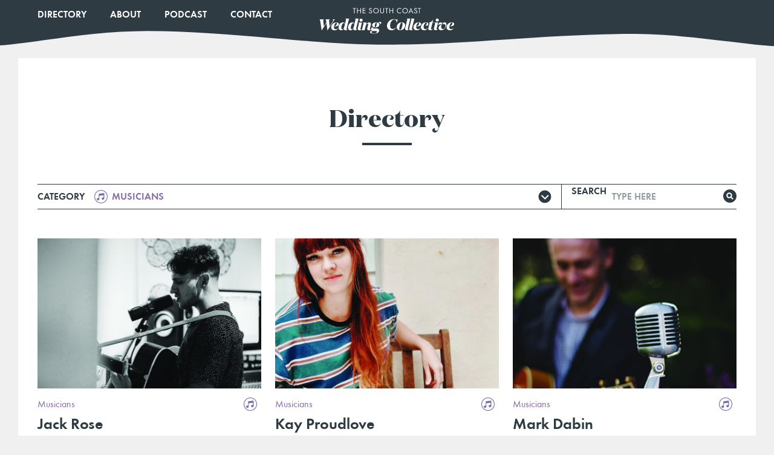

--- FILE ---
content_type: text/css
request_url: https://southcoast.wedding/wp-content/themes/weddingcollective/assets/dist/css/site.min.css?ver=1570017308
body_size: 14120
content:
a,abbr,acronym,address,applet,article,aside,audio,b,big,blockquote,body,canvas,caption,center,cite,code,dd,del,details,dfn,div,dl,dt,em,embed,fieldset,figcaption,figure,footer,form,h1,h2,h3,h4,h5,h6,header,hgroup,html,i,iframe,img,ins,kbd,label,legend,li,mark,menu,nav,object,ol,output,p,pre,q,ruby,s,samp,section,small,span,strike,strong,sub,summary,sup,table,tbody,td,tfoot,th,thead,time,tr,tt,u,ul,var,video{margin:0;padding:0;border:0;font-size:100%;font:inherit;vertical-align:top}article,aside,details,figcaption,figure,footer,header,hgroup,menu,nav,section{display:block}body{line-height:1}ol,ul{list-style:none}blockquote,q{quotes:none}blockquote:after,blockquote:before,q:after,q:before{content:"";content:none}table{border-collapse:collapse;border-spacing:0}.home .page-header:after,.home .page-header__logo{display:none}@media (max-width:736px){.home .page-header__logo{display:block}}.home .page-header{position:absolute}@media (max-width:736px){.home .page-header{position:fixed}}@media (max-width:736px){.home{padding-top:60px}}.page-header{position:fixed;width:100%;height:60px;color:#fff;z-index:100;top:0;z-index:10000}@media (max-width:736px){.page-header{background-color:#2e3b42}}.page-header:after{content:"";display:block;position:absolute;top:-5px;left:0;width:100%;height:120px;background-repeat:no-repeat;background-position:bottom;background-image:url(../img/wavey.svg);-webkit-transform:rotate(180deg);-ms-transform:rotate(180deg);transform:rotate(180deg);pointer-events:none}@media (max-width:736px){.page-header:after{display:none}}.page-header .container{position:relative}.page-header__logo{position:absolute;left:50%;top:13px;-webkit-transform:translateX(-50%);-ms-transform:translateX(-50%);transform:translateX(-50%);z-index:1}@media (max-width:736px){.page-header__logo img{width:170px}}.primary-navigation{position:absolute;left:0;z-index:1}.primary-navigation__item{list-style:none;display:inline-block;margin-right:2.4375rem}.primary-navigation__item:last-child{margin-right:0}.primary-navigation__link{color:#fff;font-size:1rem;text-transform:uppercase;font-weight:500}@media (max-width:736px){.primary-navigation{position:fixed;top:60px;background-color:#2e3b42;width:100%;opacity:0;-webkit-transition:all .1s ease-in-out;-o-transition:all ease-in-out .1s;transition:all .1s ease-in-out;pointer-events:none}.primary-navigation.is-active{opacity:1;pointer-events:all}.primary-navigation .primary-navigation__list{padding:0 5%;margin-bottom:2rem}.primary-navigation .primary-navigation__item{display:block;border-bottom:1px solid hsla(0,0%,100%,.5);margin-right:0;padding:.5rem 0}.primary-navigation .primary-navigation__item:first-child{border-top:1px solid hsla(0,0%,100%,.5)}}.page-footer{background-color:#2e3b42;padding:4rem 0 5rem;color:#fff;position:relative}.page-footer:before{content:"";display:block;position:absolute;top:-65px;left:0;width:100%;height:120px;background-repeat:no-repeat;background-position:bottom;background-image:url(../img/wavey.svg);pointer-events:none}@media (max-width:736px){.page-footer{padding:2.117647059rem 0}.page-footer:before{display:none}}.page-footer__column{display:block;float:left;width:98%;margin-left:1%;margin-right:1%}@media (min-width:1240px){.page-footer__column{display:block;float:left;width:98%;margin-left:1%;margin-right:1%}}@media (max-width:1024px){.page-footer__column{display:block;float:left;width:98%;margin-left:1%;margin-right:1%}}@media (max-width:736px){.page-footer__column{display:block;float:left;width:90%;margin-left:5%;margin-right:5%}}.page-footer__flex{display:-webkit-box;display:-ms-flexbox;display:flex}@media (max-width:1024px){.page-footer__flex{-ms-flex-wrap:wrap;flex-wrap:wrap}}.page-footer__logo{max-width:171px}@media (max-width:736px){.page-footer__logo{max-width:137px}}.page-footer__menu{margin-left:100px;width:190px}@media (max-width:736px){.page-footer__menu{margin-left:7%}}@media (max-width:400px){.page-footer__menu{width:100%;margin-left:0;margin-top:2rem}}.page-footer__directory{margin-left:100px;width:50%}@media (max-width:1024px){.page-footer__directory{width:100%;margin-left:0;margin-top:2rem}}.page-footer__directory .page-footer__list{display:-webkit-box;display:-ms-flexbox;display:flex;-ms-flex-wrap:wrap;flex-wrap:wrap}@media (max-width:400px){.page-footer__directory .page-footer__list{-webkit-box-orient:vertical;-webkit-box-direction:normal;-ms-flex-direction:column;flex-direction:column}}.page-footer__directory .page-footer__item{width:30%;-webkit-box-flex:1;-ms-flex-positive:1;flex-grow:1}.page-footer__title{font-size:.75rem;font-family:Futura PT,Helvetica,Arial,sans-serif;font-weight:500}.page-footer__title:after{content:"";display:block;width:20px;height:2px;background-color:#fff;margin-top:.5rem}.page-footer__list{padding:0;margin:1rem 0 0}.page-footer__item{list-style:none;margin-bottom:.3rem}.page-footer__link{color:#fff;font-size:.75rem;font-weight:300}@font-face{font-family:social;src:url(../fonts/social.eot);src:url(../fonts/social.eot?#iefix) format("embedded-opentype"),url(../fonts/social.woff) format("woff"),url(../fonts/social.ttf) format("truetype"),url(../fonts/social.svg#social) format("svg");font-weight:400;font-style:normal}[data-icon]:before{content:attr(data-icon)}[class*=" icon-"]:before,[class^=icon-]:before,[data-icon]:before{font-family:social!important;font-style:normal!important;font-weight:400!important;-webkit-font-feature-settings:normal!important;font-feature-settings:normal!important;font-variant:normal!important;text-transform:none!important;speak:none;line-height:1;-webkit-font-smoothing:antialiased;-moz-osx-font-smoothing:grayscale}.icon-twitter:before{content:"\61"}.icon-linkedin:before{content:"\62"}.icon-envelope:before{content:"\63"}.icon-facebook:before{content:"\64"}.icon-youtube:before{content:"\65"}.icon-pinterest-p:before{content:"\66"}@font-face{font-family:Futura PT;src:url(../fonts/FuturaPT-Book.eot);src:url(../fonts/FuturaPT-Book.eot?#iefix) format("embedded-opentype"),url(../fonts/FuturaPT-Book.woff2) format("woff2"),url(../fonts/FuturaPT-Book.woff) format("woff"),url(../fonts/FuturaPT-Book.ttf) format("truetype"),url(../fonts/FuturaPT-Book.svg#FuturaPT-Book) format("svg");font-weight:300;font-style:normal}@font-face{font-family:Futura PT;src:url(../fonts/FuturaPT-Demi.eot);src:url(../fonts/FuturaPT-Demi.eot?#iefix) format("embedded-opentype"),url(../fonts/FuturaPT-Demi.woff2) format("woff2"),url(../fonts/FuturaPT-Demi.woff) format("woff"),url(../fonts/FuturaPT-Demi.ttf) format("truetype"),url(../fonts/FuturaPT-Demi.svg#FuturaPT-Demi) format("svg");font-weight:500;font-style:normal}@font-face{font-family:Futura PT;src:url(../fonts/FuturaPT-Bold.eot);src:url(../fonts/FuturaPT-Bold.eot?#iefix) format("embedded-opentype"),url(../fonts/FuturaPT-Bold.woff2) format("woff2"),url(../fonts/FuturaPT-Bold.woff) format("woff"),url(../fonts/FuturaPT-Bold.ttf) format("truetype"),url(../fonts/FuturaPT-Bold.svg#FuturaPT-Bold) format("svg");font-weight:600;font-style:normal}@font-face{font-family:DomaineDisplay;src:url(../fonts/DomaineDisplay-Bold.eot);src:url(../fonts/DomaineDisplay-Bold.eot?#iefix) format("embedded-opentype"),url(../fonts/DomaineDisplay-Bold.woff2) format("woff2"),url(../fonts/DomaineDisplay-Bold.woff) format("woff"),url(../fonts/DomaineDisplay-Bold.ttf) format("truetype"),url(../fonts/DomaineDisplay-Bold.svg#DomaineDisplay-Bold) format("svg");font-weight:700;font-style:normal}.inv-recaptcha-holder{display:none!important}fieldset,form{display:block}fieldset{margin:1.25em 0;padding:0}legend{width:100%;margin:0 0 1em;border-bottom:1px solid #eee}label,legend{display:block;font-weight:700}label{margin:0 0 .25em}input[type=color],input[type=date],input[type=datetime-local],input[type=datetime],input[type=email],input[type=image],input[type=month],input[type=number],input[type=password],input[type=search],input[type=tel],input[type=text],input[type=time],input[type=url],input[type=week],textarea{display:block;padding:.5em;margin:0 0 .625em;vertical-align:middle;border:1px solid #eee;outline:none;font-family:inherit;font-size:1rem;border-radius:0;-webkit-appearance:none;-moz-appearance:none}input[type=color]:hover,input[type=date]:hover,input[type=datetime-local]:hover,input[type=datetime]:hover,input[type=email]:hover,input[type=image]:hover,input[type=month]:hover,input[type=number]:hover,input[type=password]:hover,input[type=search]:hover,input[type=tel]:hover,input[type=text]:hover,input[type=time]:hover,input[type=url]:hover,input[type=week]:hover,textarea:hover{border:1px solid #e6e6e6}input[type=color]:focus,input[type=date]:focus,input[type=datetime-local]:focus,input[type=datetime]:focus,input[type=email]:focus,input[type=image]:focus,input[type=month]:focus,input[type=number]:focus,input[type=password]:focus,input[type=search]:focus,input[type=tel]:focus,input[type=text]:focus,input[type=time]:focus,input[type=url]:focus,input[type=week]:focus,textarea:focus{border:1px solid #e1e1e1}input[type=button],input[type=submit]{display:block;border-radius:0}input[type=file]{padding:.125em;margin:0 0 .625em;font-family:inherit;font-size:1rem;-webkit-appearance:none;border-radius:0;line-height:100%}.page .gform_footer top_label{clear:left}.page form li:nth-child(3),.page form li:nth-child(5){margin-left:0}textarea{padding:.25em}meter,progress{padding:.125em;margin:0 0 .625em;font-family:inherit;font-size:1rem}main.page form,main.single-listing form{padding:0;margin:0 0 2rem}main.page form ul,main.single-listing form ul{margin:0;padding:0}main.page form li,main.single-listing form li{list-style:none;width:49%;float:left;margin-bottom:1.5rem;min-height:58px}main.page form li:nth-child(3),main.page form li:nth-child(5),main.single-listing form li:nth-child(3),main.single-listing form li:nth-child(5){margin-left:2%}main.page form li:last-child,main.single-listing form li:last-child{width:100%}main.page form label,main.single-listing form label{font-weight:500;text-transform:uppercase}main.page form input[type=date],main.page form input[type=text],main.single-listing form input[type=date],main.single-listing form input[type=text]{height:37px}main.page form input,main.page form textarea,main.single-listing form input,main.single-listing form textarea{margin:0;width:100%;border:1px solid #2e3b42}main.page form .gfield_visibility_hidden,main.page form .screen-reader-text,main.single-listing form .gfield_visibility_hidden,main.single-listing form .screen-reader-text{display:none}main.page form input[type=submit],main.single-listing form input[type=submit]{background-color:transparent;color:#000;border:1px solid #2e3b42;font-weight:500;text-transform:uppercase;padding:6px 20px;background-color:#2e3b42;color:#fff;display:inline-block;width:auto}main.page form .validation_error,main.single-listing form .validation_error{color:red;margin-bottom:1rem}main.page form .validation_message,main.single-listing form .validation_message{color:red;margin-top:.5rem}main.page form li{clear:left}main.page form li:nth-child(3),main.page form li:nth-child(5){margin-left:0}main.page form .gform_footer.top_label{clear:left}*{-webkit-box-sizing:border-box;box-sizing:border-box}.container{max-width:calc(100% - 100px);margin-left:auto;margin-right:auto}.container:after{content:"";display:table;clear:both}@media (min-width:1240px){.container{max-width:1220px}}@media (max-width:1024px){.container{max-width:calc(100% - 80px)}}@media (max-width:736px){.container{max-width:100%}}.error{color:#a00}.success{color:red}img{image-rendering:-webkit-optimize-contrast}body{background-color:#f0f0f0;max-width:100%;overflow-x:hidden}body.home{background-color:#fff}html{max-width:100%;overflow-x:hidden}main>.container{background-color:#fff;padding:0 20px}@media (max-width:736px){main>.container{padding-left:0;padding-right:0}}.location__map{width:100%;height:480px;margin:20px 0}@media (max-width:736px){.location__map{height:400px}}.location__map img{max-width:inherit!important}ul[class*=menu-]{margin:0;padding:0}ul[class*=menu-] li{position:relative;list-style:none}ul[class*=menu-] li a{display:inline-block}ul.menu-secondary li,ul.menu-secondary li a{display:block}#hamburger{width:30px;height:20px;position:absolute;-webkit-transform:rotate(0deg);-ms-transform:rotate(0deg);transform:rotate(0deg);-webkit-transition:.3s ease-in-out;-o-transition:.3s ease-in-out;transition:.3s ease-in-out;cursor:pointer;position:relative;height:50px;z-index:120;display:none;left:5%;top:12px}@media (max-width:736px){#hamburger{display:inline-block}}#hamburger span{display:block;position:absolute;height:2px;width:100%;background:#fff;border-radius:4px;opacity:1;left:0;-webkit-transform:rotate(0deg);-ms-transform:rotate(0deg);transform:rotate(0deg);-webkit-transition:all .15s ease-in-out;-o-transition:all ease-in-out .15s;transition:all .15s ease-in-out}#hamburger span:first-child{top:15px}#hamburger span:nth-child(2),#hamburger span:nth-child(3){top:23px}#hamburger span:nth-child(4){top:31px}#hamburger.is-active span{background:#fff}#hamburger.is-active span:first-child{top:17px;width:0;left:50%;opacity:0}#hamburger.is-active span:nth-child(2){-webkit-transform:rotate(45deg);-ms-transform:rotate(45deg);transform:rotate(45deg)}#hamburger.is-active span:nth-child(3){-webkit-transform:rotate(-45deg);-ms-transform:rotate(-45deg);transform:rotate(-45deg)}#hamburger.is-active span:nth-child(4){top:17px;width:0;left:50%;opacity:0}[data-tooltip]{position:relative;height:100%;cursor:pointer;display:inline-block}[data-tooltip]:after,[data-tooltip]:before{-webkit-transition:all .2s ease-out;-o-transition:all .2s ease-out;transition:all .2s ease-out;position:absolute;visibility:hidden;opacity:0;pointer-events:none}[data-tooltip]:before{width:0;height:0;border-left:7px solid transparent;border-right:7px solid transparent;border-top:7px solid #000;content:"";top:0;left:50%;margin-left:-3.25px;z-index:10001;bottom:-10px}[data-tooltip]:after{-webkit-box-sizing:border-box;box-sizing:border-box;content:attr(data-tooltip);padding:.5em .75em;border-radius:3px;font-size:.95em;z-index:10000;left:50%;bottom:100%;margin-left:-7.5em;margin-top:10px;width:15em;line-height:120%;background:#000;color:#eee}[data-tooltip]:hover:after,[data-tooltip]:hover:before{visibility:visible;opacity:1}html{color:#000;font-family:Futura PT,Helvetica,Arial,sans-serif;text-rendering:optimizeLegibility;-webkit-font-smoothing:antialiased;-moz-osx-font-smoothing:grayscale;font-size:16px}h1,h2,h3,h4,h5,h6{font-weight:inherit}h1{font-size:2.5rem}h1,h2{font-family:DomaineDisplay,Helvetica,Arial,sans-serif}h2{font-size:2rem}h2 a{color:#2e3b42}h3{font-size:1.625rem}h3,h4{font-family:DomaineDisplay,Helvetica,Arial,sans-serif}h4{font-size:1.375rem}h5{font-size:1.25rem}h5,h6{font-family:DomaineDisplay,Helvetica,Arial,sans-serif}h6{font-size:1rem}.title{margin-bottom:4rem;color:#2e3b42}.title--size-large{font-size:2.5rem;font-weight:600}@media (max-width:736px){.title--size-large{font-size:1.375rem}}.title--underline{position:relative;padding-bottom:1.5rem}.title--underline:after{position:absolute;bottom:0;left:50%;-webkit-transform:translateX(-50%);-ms-transform:translateX(-50%);transform:translateX(-50%);content:"";width:82px;height:4px;display:inline-block;background-color:#2e3b42}@media (max-width:736px){.title--underline{padding-bottom:.8rem}.title--underline:after{width:47px;height:2px}}p{font-family:Futura PT,Helvetica,Arial,sans-serif;font-size:1rem;margin:1em 0;font-weight:300;line-height:1.3}a{color:#2e3b42;text-decoration:none}a:hover{text-decoration:underline}abbr,acronym{border-bottom:1px dotted;cursor:help}address{font-size:1rem;font-style:italic}blockquote{margin:1em 0;padding:0 0 0 2em}cite{font-style:italic}code{font-size:.96rem;font-family:monospace;background:#eee;border:1px solid #e1e1e1;padding:.125em .25em;line-height:150%}em,i{font-style:italic}b,strong{font-weight:700}hr{outline:none;padding:0;border:none;border-top:1px solid #eee}hr,ol,ul{margin:1em 0}ol,ul{padding:0 0 0 2em}ol li,ul li{font-size:1rem;list-style-position:outside}ul li{list-style:disc}ol li{list-style:decimal}dl,form{margin:1em 0}dl dt{font-weight:700}dl dd{margin:0 0 .5em}table{width:100%;margin:1em 0}table th{background:#f7f7f7;text-align:left;font-weight:700}table td,table th{padding:.5em;border:1px solid #eee}.button,[class^=button],button,input[type=button],input[type=reset],input[type=submit]{display:inline-block;padding:.625em 1.25em;margin:0 0 .625em;border:none;-webkit-appearance:none;-moz-appearance:none;appearance:none;outline:none;line-height:100%;cursor:pointer;text-decoration:none;font-family:inherit;font-size:1rem;background-color:#eee;color:#000}.button:hover,[class^=button]:hover,button:hover,input[type=button]:hover,input[type=reset]:hover,input[type=submit]:hover{background-color:#e6e6e6;text-decoration:none}.button:active,[class^=button]:active,button:active,input[type=button]:active,input[type=reset]:active,input[type=submit]:active{background:#dfdfdf}.button.disabled,[class^=button].disabled,button.disabled,input[type=button].disabled,input[type=reset].disabled,input[type=submit].disabled{background-color:#f4f4f4;color:#c8c8c8;cursor:default}.button.huge,[class^=button].huge,button.huge,input[type=button].huge,input[type=reset].huge,input[type=submit].huge{font-size:1.25rem;font-weight:600;padding:.625em 2em}.button-primary,button.primary,input.button-primary{background-color:#2e3b42;color:#fff}.button-primary:hover,button.primary:hover,input.button-primary:hover{background-color:#283339;text-decoration:none}.button-primary:active,button.primary:active,input.button-primary:active{background:#212b30}.button-primary.disabled,button.primary.disabled,input.button-primary.disabled{background-color:#33424a;color:#0f1315;cursor:default}.button-secondary,button.secondary,input.button-secondary{background-color:#9d6ab4;color:#fff}.button-secondary:hover,button.secondary:hover,input.button-secondary:hover{background-color:#9660af;text-decoration:none}.button-secondary:active,button.secondary:active,input.button-secondary:active{background:#9056aa}.button-secondary.disabled,button.secondary.disabled,input.button-secondary.disabled{background-color:#a372b8;color:#76468b;cursor:default}.button-facebook,button.facebook,input.button-facebook{background-color:#3b5998;color:#fff;padding-left:.6em}.button-facebook:hover,button.facebook:hover,input.button-facebook:hover{background-color:#37538d;text-decoration:none}.button-facebook:active,button.facebook:active,input.button-facebook:active{background:#324c82}.button-facebook.disabled,button.facebook.disabled,input.button-facebook.disabled{background-color:#3f5ea1;color:#263961;background:#9099ae;color:#fff;cursor:default}.button-twitter,button.twitter,input.button-twitter{background-color:#00aced;color:#fff}.button-twitter:hover,button.twitter:hover,input.button-twitter:hover{background-color:#00a1de;text-decoration:none}.button-twitter:active,button.twitter:active,input.button-twitter:active{background:#0096ce}.button-twitter.disabled,button.twitter.disabled,input.button-twitter.disabled{background-color:#00b5fa;color:#0074a1;background-color:#aebcc7;color:#fff;cursor:default}.button--secondary-black,.button.fwp-load-more{background-color:transparent;color:#000;border:1px solid #2e3b42;font-weight:500;text-transform:uppercase;padding:6px 20px}.button--secondary-black:hover,.button.fwp-load-more:hover{background-color:#2e3b42;color:#fff}.filtering{text-align:center;border-top:1px solid #2e3b42;border-bottom:1px solid #2e3b42}.filtering:after{content:"";display:table;clear:both}.filtering--column{display:block;float:left;width:98%;margin-left:1%;margin-right:1%}@media (min-width:1240px){.filtering--column{display:block;float:left;width:98%;margin-left:1%;margin-right:1%}}@media (max-width:1024px){.filtering--column{display:block;float:left;width:98%;margin-left:1%;margin-right:1%}}@media (max-width:736px){.filtering--column{display:block;float:left;width:90%;margin-left:5%;margin-right:5%}}.filtering .selectric{border:0;background-color:#fff;margin-top:1px;margin-bottom:1px;margin-right:1px}.filtering .facetwp-type-dropdown,.filtering .facetwp-type-search,.filtering .label,.filtering input,.filtering label{margin:0}.filtering--column .selectric-wrapper,.filtering .facetwp-type-dropdown{display:block;float:left;width:75%;margin-left:0;margin-right:0;border-right:1px solid #2e3b42}@media (min-width:1240px){.filtering--column .selectric-wrapper,.filtering .facetwp-type-dropdown{display:block;float:left;width:75%;margin-left:0;margin-right:0}}@media (max-width:1024px){.filtering--column .selectric-wrapper,.filtering .facetwp-type-dropdown{display:block;float:left;width:75%;margin-left:0;margin-right:0}}@media (max-width:736px){.filtering--column .selectric-wrapper,.filtering .facetwp-type-dropdown{display:block;float:left;width:100%;margin-left:0;margin-right:0}}@media (max-width:870px){.filtering--column .selectric-wrapper,.filtering .facetwp-type-dropdown{display:block;float:left;width:58.33333%;margin-left:0;margin-right:0}}@media (max-width:870px) and (min-width:1240px){.filtering--column .selectric-wrapper,.filtering .facetwp-type-dropdown{display:block;float:left;width:58.33333%;margin-left:0;margin-right:0}}@media (max-width:870px) and (max-width:1024px){.filtering--column .selectric-wrapper,.filtering .facetwp-type-dropdown{display:block;float:left;width:58.33333%;margin-left:0;margin-right:0}}@media (max-width:870px) and (max-width:736px){.filtering--column .selectric-wrapper,.filtering .facetwp-type-dropdown{display:block;float:left;width:100%;margin-left:0;margin-right:0}}@media (max-width:736px){.filtering--column .selectric-wrapper,.filtering .facetwp-type-dropdown{display:block;float:left;width:5%;margin-left:0;margin-right:0}}@media (max-width:736px) and (min-width:1240px){.filtering--column .selectric-wrapper,.filtering .facetwp-type-dropdown{display:block;float:left;width:5%;margin-left:0;margin-right:0}}@media (max-width:736px) and (max-width:1024px){.filtering--column .selectric-wrapper,.filtering .facetwp-type-dropdown{display:block;float:left;width:5%;margin-left:0;margin-right:0}}@media (max-width:736px) and (max-width:736px){.filtering--column .selectric-wrapper,.filtering .facetwp-type-dropdown{display:block;float:left;width:60%;margin-left:0;margin-right:0}}.filtering .facetwp-type-search,.filtering .homeSearch{display:block;float:left;width:25%;margin:0;position:relative}@media (min-width:1240px){.filtering .facetwp-type-search,.filtering .homeSearch{display:block;float:left;width:25%;margin-left:0;margin-right:0}}@media (max-width:1024px){.filtering .facetwp-type-search,.filtering .homeSearch{display:block;float:left;width:25%;margin-left:0;margin-right:0}}@media (max-width:736px){.filtering .facetwp-type-search,.filtering .homeSearch{display:block;float:left;width:100%;margin-left:0;margin-right:0}}@media (max-width:870px){.filtering .facetwp-type-search,.filtering .homeSearch{display:block;float:left;width:41.66667%;margin-left:0;margin-right:0}}@media (max-width:870px) and (min-width:1240px){.filtering .facetwp-type-search,.filtering .homeSearch{display:block;float:left;width:41.66667%;margin-left:0;margin-right:0}}@media (max-width:870px) and (max-width:1024px){.filtering .facetwp-type-search,.filtering .homeSearch{display:block;float:left;width:41.66667%;margin-left:0;margin-right:0}}@media (max-width:870px) and (max-width:736px){.filtering .facetwp-type-search,.filtering .homeSearch{display:block;float:left;width:100%;margin-left:0;margin-right:0}}@media (max-width:736px){.filtering .facetwp-type-search,.filtering .homeSearch{display:block;float:left;width:3.33333%;margin-left:0;margin-right:0}}@media (max-width:736px) and (min-width:1240px){.filtering .facetwp-type-search,.filtering .homeSearch{display:block;float:left;width:3.33333%;margin-left:0;margin-right:0}}@media (max-width:736px) and (max-width:1024px){.filtering .facetwp-type-search,.filtering .homeSearch{display:block;float:left;width:3.33333%;margin-left:0;margin-right:0}}@media (max-width:736px) and (max-width:736px){.filtering .facetwp-type-search,.filtering .homeSearch{display:block;float:left;width:40%;margin-left:0;margin-right:0}}.filtering .facetwp-type-search:after,.filtering .homeSearch:after{content:"";display:inline-block;height:22px;width:22px;background-image:url(../img/icon--search.svg);background-size:contain;background-repeat:no-repeat;position:absolute;top:8px;right:0;z-index:2}.filtering .facetwp-type-search:before,.filtering .homeSearch:before{content:"Search";display:inline-block;color:#2e3b42;text-transform:uppercase;font-size:1rem;font-weight:500;width:60px;position:relative;top:3px}@media (max-width:736px){.filtering .facetwp-type-search:before,.filtering .homeSearch:before{display:none}}.filtering .facetwp-type-search input,.filtering .homeSearch input{border:0;width:calc(100% - 90px);height:37px;display:inline-block;margin-top:1px}@media (max-width:736px){.filtering .facetwp-type-search input,.filtering .homeSearch input{width:calc(100% - 18px)}}.filtering .facetwp-type-search input::-webkit-input-placeholder,.filtering .homeSearch input::-webkit-input-placeholder{text-transform:uppercase;font-size:1rem;font-weight:500;color:rgba(46,59,66,.5)}.filtering .facetwp-type-search input::-moz-placeholder,.filtering .homeSearch input::-moz-placeholder{text-transform:uppercase;font-size:1rem;font-weight:500;color:rgba(46,59,66,.5)}.filtering .facetwp-type-search input:-ms-input-placeholder,.filtering .homeSearch input:-ms-input-placeholder{text-transform:uppercase;font-size:1rem;font-weight:500;color:rgba(46,59,66,.5)}.filtering .facetwp-type-search input::-ms-input-placeholder,.filtering .homeSearch input::-ms-input-placeholder{text-transform:uppercase;font-size:1rem;font-weight:500;color:rgba(46,59,66,.5)}.filtering .facetwp-type-search input::placeholder,.filtering .homeSearch input::placeholder{text-transform:uppercase;font-size:1rem;font-weight:500;color:rgba(46,59,66,.5)}.filtering .facetwp-type-search input.homeSearch__submit,.filtering .homeSearch input.homeSearch__submit{height:38px;width:22px;display:inline-block;position:absolute;padding:0;top:0;right:0;z-index:3;opacity:0}.filtering .selectric .label{margin:0;text-align:left}.filtering .label,.filtering .selectric .label{text-transform:uppercase;font-size:1rem;font-weight:500;color:rgba(46,59,66,.5)}.filtering .label:before,.filtering .selectric .label:before{content:"category";display:inline-block;color:#2e3b42;margin-right:1rem}@media (max-width:736px){.filtering .label:before,.filtering .selectric .label:before{display:none}}.filtering .facetwp-btn{display:none}.filtering b.button{background-color:#fff;right:7px}.filtering b.button:after{display:none}.filtering b.button:before{content:"";display:inline-block;height:22px;width:22px;background-image:url(../img/icon--arrow-down.svg);background-size:contain;background-repeat:no-repeat;top:8px;position:relative}.filtering .selectric-items{background-color:#f7f7f7;border:0;text-align:left;-webkit-box-shadow:none;box-shadow:none;margin:15px 0}.filtering .selectric-items:before{content:"";display:inline-block;height:35px;width:35px;background-color:#f7f7f7;position:absolute;top:-3px;right:6px;-webkit-transform:rotate(45deg);-ms-transform:rotate(45deg);transform:rotate(45deg)}@media (max-width:1024px){.filtering .selectric-items:before{display:none}}.filtering .selectric-items ul{padding:10px 20px;height:293px}@media (max-width:736px){.filtering .selectric-items ul{padding:5px 10px}}.filtering .selectric-items ul li{background-color:#f7f7f7;font-size:1rem;font-weight:500;height:auto}.filtering .selectric-items ul li .icon{margin-top:2px}.filtering .selectric-items ul li .icon~*{color:#ff0}.filtering .text--celebrants{color:#80bf75}.filtering .text--accomodation,.filtering .text--transport{color:#4f75b3}.filtering .text--booze,.filtering .text--catering,.filtering .text--drink-vans,.filtering .text--drinkvans{color:#72c4e1}.filtering .text--musicians{color:#876ca9}.filtering .text--florists{color:#5e8f91}.filtering .text--nannies{color:#f9af8b}.filtering .text--equipment-hire .filtering .text--equipmenthire{color:#ffd300}.filtering .text--venues,.filtering .text--wedding-venues{color:#f7955b}.filtering .text--stylists-event-planning{color:#f599b2}.filtering .text--photographers{color:#953f68}.filtering .text--hair-amp-makeup,.filtering .text--hair-makeup{color:#f05567}.filtering .text--videographers{color:#953f68}.home .filtering--column{margin-bottom:5.4375rem}@media (max-width:736px){.home .filtering--column{margin-bottom:1.875rem}}.icon{display:inline-block;width:22px;height:22px;margin-top:-1px;margin-right:7px;background-size:22px;background-repeat:no-repeat;background-position:50%}.icon--accommodation{background-image:url(../img/icon--accomodation.svg)}.icon--booze{background-image:url(../img/icon--booze.svg)}.icon--catering{background-image:url(../img/icon--catering.svg)}.icon--celebrants{background-image:url(../img/icon--celebrants.svg)}.icon--drinkvans{background-image:url(../img/icon--drink-vans.svg)}.icon--equipmenthire{background-image:url(../img/icon--equipment-hire.svg)}.icon--florists{background-image:url(../img/icon--florists.svg)}.icon--hair-amp-makeup,.icon--hair-makeup{background-image:url(../img/icon--hair-makeup.svg)}.icon--musicians{background-image:url(../img/icon--musicians.svg)}.icon--nannies{background-image:url(../img/icon--nannies.svg)}.icon--photographers{background-image:url(../img/icon--photographers.svg)}.icon--stylists-event-planning{background-image:url(../img/icon--stylists-event-planning.svg)}.icon--transport{background-image:url(../img/icon--transport.svg)}.icon--videographers{background-image:url(../img/icon--videographers.svg)}.icon--venues{background-image:url(../img/icon--wedding-venues.svg)}.icon--arrow-down{background-image:url(../img/icon--arrow-down.svg)}.icon--plus{background-image:url(../img/icon--plus.svg)}.icon--search{background-image:url(../img/icon--search.svg)}.label .icon{margin-top:8px}.label .icon--plus,.label .icon--plus.inactive{background-image:url(../img/icon--plus--inactive.svg)}.block-category-overview{margin-top:4rem}@media (max-width:736px){.block-category-overview{margin-top:1.875rem}}.block-category-overview__title{display:block;float:left;width:98%;margin-left:1%;margin-right:1%;text-align:center}@media (min-width:1240px){.block-category-overview__title{display:block;float:left;width:98%;margin-left:1%;margin-right:1%}}@media (max-width:1024px){.block-category-overview__title{display:block;float:left;width:98%;margin-left:1%;margin-right:1%}}@media (max-width:736px){.block-category-overview__title{display:block;float:left;width:90%;margin-left:5%;margin-right:5%;margin-bottom:1.875rem}}.block-cta{margin-top:5rem;margin-bottom:5rem}@media (max-width:736px){.block-cta{margin-bottom:0}}.block-cta__column{display:block;float:left;width:98%;margin-left:1%;margin-right:1%}@media (min-width:1240px){.block-cta__column{display:block;float:left;width:98%;margin-left:1%;margin-right:1%}}@media (max-width:1024px){.block-cta__column{display:block;float:left;width:98%;margin-left:1%;margin-right:1%}}@media (max-width:736px){.block-cta__column{display:block;float:left;width:90%;margin-left:5%;margin-right:5%;width:100%;margin-left:0;margin-right:0}}.block-cta__flex{display:-webkit-box;display:-ms-flexbox;display:flex;-webkit-box-align:stretch;-ms-flex-align:stretch;align-items:stretch}@media (max-width:880px){.block-cta__flex{-webkit-box-orient:vertical;-webkit-box-direction:normal;-ms-flex-direction:column;flex-direction:column}}.block-cta__image{width:70%;background-size:cover;background-position:50%;background-repeat:no-repeat}@media (max-width:880px){.block-cta__image{height:300px;width:100%}}.block-cta__content{width:33%;background:-o-linear-gradient(135deg,#004c77 0,#004c77 50%,#0088ce 50%,#0088ce 100%);background:linear-gradient(-45deg,#004c77,#004c77 50%,#0088ce 0,#0088ce);color:#fff;padding:40px;min-width:421px;text-align:center}@media (max-width:880px){.block-cta__content{width:100%;min-width:0}}.block-cta__subtitle{font-size:1.5rem;font-weight:300;font-family:Futura PT,Helvetica,Arial,sans-serif;text-transform:uppercase;margin-bottom:1rem}@media (max-width:736px){.block-cta__subtitle{font-size:.875rem}}.block-cta__title{padding-bottom:3rem;margin-bottom:2.5rem;color:#fff}@media (max-width:736px){.block-cta__title{padding-bottom:1.5rem}}.block-cta__title:after{background-color:#fff}.block-cta__text{margin-bottom:4.5rem}.block-cta__text,.block-cta__text p{font-size:1.375rem;font-weight:500}@media (max-width:736px){.block-cta__text{margin-bottom:1.5rem}.block-cta__text,.block-cta__text p{font-size:.875rem;line-height:1.428571429}}.block-cta__button{background-color:transparent;color:#fff;border:1px solid #fff;font-weight:500;text-transform:uppercase;padding:6px 20px}.block-cta__button:hover{background-color:transparent;background-color:#fff;color:#2e3b42}section.pagination .pages{margin-top:1em;margin-bottom:3em;padding:12px 5px 11px;background:#ebebeb;text-align:center;font-size:.9em;text-transform:uppercase;font-family:DomaineDisplay,Helvetica,Arial,sans-serif;line-height:1.2}section.pagination .pages>a{padding:0 1em;display:inline-block}section.pagination .pages>a svg{margin-top:1px;display:block}section.pagination .pages>a svg polyline{stroke:#000}section.pagination .pages>a.prev{float:left}section.pagination .pages>a.prev svg{float:left;margin-right:7px}section.pagination .pages>a.prev.inactive svg polyline{stroke:#858585}section.pagination .pages>a.next{float:right}section.pagination .pages>a.next svg{float:right;margin-left:7px}section.pagination .pages>a.next.inactive{color:#858585}section.pagination .pages>a.next.inactive svg polyline{stroke:#858585}section.pagination .pages>a.inactive{color:#858585}section.pagination .pages>a.inactive:hover{text-decoration:none}section.pagination .pages .numbers{display:inline-block}section.pagination .pages .numbers a{color:#000;padding:0 4px}section.pagination .pages .numbers .current{color:#858585;padding:0 4px}.front-page-header{position:relative;color:#fff;padding-top:2rem;padding-bottom:5rem;overflow:hidden}@media (max-width:736px){.front-page-header{background-color:#2e3b42;padding-bottom:2rem;padding-top:0}}.front-page-header:before{content:"";display:inline-block;background-color:#2e3b42;width:60%;height:300%;position:absolute;top:-50%;left:-230px;-webkit-transform:rotate(10deg);-ms-transform:rotate(10deg);transform:rotate(10deg);z-index:1}@media (max-width:736px){.front-page-header:before{display:none}}.front-page-header__logo-container{display:block;float:left;width:98%;margin-left:1%;margin-right:1%;text-align:center;position:relative;z-index:2}@media (min-width:1240px){.front-page-header__logo-container{display:block;float:left;width:98%;margin-left:1%;margin-right:1%}}@media (max-width:1024px){.front-page-header__logo-container{display:block;float:left;width:98%;margin-left:1%;margin-right:1%}}@media (max-width:736px){.front-page-header__logo-container{display:block;float:left;width:90%;margin-left:5%;margin-right:5%;display:none}}.front-page-header__content{display:block;float:left;width:39.66667%;margin-left:1%;margin-right:1%;position:relative;z-index:2}@media (min-width:1240px){.front-page-header__content{display:block;float:left;width:39.66667%;margin-left:1%;margin-right:1%}}@media (max-width:1024px){.front-page-header__content{display:block;float:left;width:39.66667%;margin-left:1%;margin-right:1%}}@media (max-width:736px){.front-page-header__content{display:block;float:left;width:90%;margin-left:5%;margin-right:5%}}.front-page-header__content h1{font-size:1.875rem;line-height:1.3}@media (max-width:736px){.front-page-header__content{text-align:center}.front-page-header__content h1{font-size:1rem;line-height:1.375;margin-bottom:1rem}.front-page-header__content p:nth-child(2){display:none}}.front-page-header__image{position:absolute;top:0;left:0;height:100%;width:100%;background-size:cover;background-position:50%;background-repeat:no-repeat}@media (max-width:736px){.front-page-header__image{position:relative;height:280px;margin-bottom:2rem}}main.page{padding:6rem 0 0}@media (max-width:736px){main.page{padding-top:2.0625rem}}.page:after{content:"";display:table;clear:both}.page>.container{padding-bottom:3rem}@media (max-width:736px){.page__title{margin-bottom:1.3125rem}}.page__introduction{display:block;float:left;width:98%;margin-left:1%;margin-right:1%;text-align:center;margin-top:3rem}@media (min-width:1240px){.page__introduction{display:block;float:left;width:98%;margin-left:1%;margin-right:1%}}@media (max-width:1024px){.page__introduction{display:block;float:left;width:98%;margin-left:1%;margin-right:1%}}@media (max-width:736px){.page__introduction{display:block;float:left;width:90%;margin-left:5%;margin-right:5%}}.page__location-icon{margin-bottom:.2rem}.page__swiper{display:block;float:left;width:98%;margin-left:1%;margin-right:1%}@media (min-width:1240px){.page__swiper{display:block;float:left;width:98%;margin-left:1%;margin-right:1%}}@media (max-width:1024px){.page__swiper{display:block;float:left;width:98%;margin-left:1%;margin-right:1%}}@media (max-width:736px){.page__swiper{display:block;float:left;width:90%;margin-left:5%;margin-right:5%}}.page__swiper--featuredImage img{max-width:100%;height:auto}.page__swiper .swiper-slide{width:100%;background-size:cover;background-position:50%}.page__swiper .swiper-slide:after{content:"";display:block;padding-bottom:48.120300752%}@media (max-width:736px){.page__swiper .swiper-slide:after{padding-bottom:66.568047347%}}.page__swiper .swiper-pagination{margin-top:1.5rem;margin-bottom:1.5rem;position:relative}.page__swiper .swiper-pagination .swiper-pagination-bullet{background-color:#000;opacity:1;border:2px solid #fff;height:13px;width:13px;-webkit-box-shadow:0 0 0 0 #000;box-shadow:0 0 0 0 #000;margin:0 .3rem}.page__swiper .swiper-pagination .swiper-pagination-bullet-active{-webkit-box-shadow:0 0 0 1px #000;box-shadow:0 0 0 1px #000}.page__swiper .swiper-pagination .swiper-pagination-bullet:focus{outline:0;-webkit-box-shadow:0 0 0 1px #000;box-shadow:0 0 0 1px #000}.page__content{display:block;float:left;width:56.33333%;margin-left:1%;margin-right:1%}@media (min-width:1240px){.page__content{display:block;float:left;width:56.33333%;margin-left:1%;margin-right:1%}}@media (max-width:1024px){.page__content{display:block;float:left;width:56.33333%;margin-left:1%;margin-right:1%}}@media (max-width:736px){.page__content{display:block;float:left;width:90%;margin-left:5%;margin-right:5%}}@media (max-width:800px){.page__content{display:block;float:left;width:98%;margin-left:1%;margin-right:1%}}@media (max-width:800px) and (min-width:1240px){.page__content{display:block;float:left;width:98%;margin-left:1%;margin-right:1%}}@media (max-width:800px) and (max-width:1024px){.page__content{display:block;float:left;width:98%;margin-left:1%;margin-right:1%}}@media (max-width:800px) and (max-width:736px){.page__content{display:block;float:left;width:90%;margin-left:5%;margin-right:5%}}.page__content p:first-child{margin-top:0}.page__form-title{font-family:Futura PT,Helvetica,Arial,sans-serif;text-transform:uppercase;font-size:1.5rem;margin-bottom:2rem}.page__form-title:before{content:"";display:block;height:4px;background-color:#2e3b42;width:83px;margin-top:2rem;margin-bottom:3rem}@media (max-width:736px){.page__form-title:before{height:2px;width:47px;margin-top:1rem;margin-bottom:1.5rem}}.page__sidebar{display:block;float:left;width:31.33333%;margin-left:9.33333%;margin-right:1%}@media (min-width:1240px){.page__sidebar{display:block;float:left;width:31.33333%;margin-left:9.33333%;margin-right:1%}}@media (max-width:1024px){.page__sidebar{display:block;float:left;width:31.33333%;margin-left:9.33333%;margin-right:1%}}@media (max-width:736px){.page__sidebar{display:block;float:left;width:90%;margin-left:5%;margin-right:5%}}@media (max-width:1024px){.page__sidebar{display:block;float:left;width:39.66667%;margin-left:1%;margin-right:1%}}@media (max-width:800px){.page__sidebar{display:block;float:left;width:98%;margin-left:1%;margin-right:1%}}@media (max-width:800px) and (min-width:1240px){.page__sidebar{display:block;float:left;width:98%;margin-left:1%;margin-right:1%}}@media (max-width:800px) and (max-width:1024px){.page__sidebar{display:block;float:left;width:98%;margin-left:1%;margin-right:1%}}@media (max-width:800px) and (max-width:736px){.page__sidebar{display:block;float:left;width:90%;margin-left:5%;margin-right:5%}}.page__sidebar p{font-size:1.5rem}.page__sidebar p:first-child{margin-top:0}.page__sidebar .location{margin-top:2.5rem}.page__sidebar .location__title{font-family:Futura PT,Helvetica,Arial,sans-serif;text-transform:uppercase;font-size:1.5rem}@media (max-width:800px){.page__sidebar .location__title:before{content:"";display:block;height:4px;background-color:#2e3b42;width:83px;margin-top:2rem;margin-bottom:3rem}}@media (max-width:736px){.page__sidebar .location__title:before{height:2px;width:47px;margin-top:1rem;margin-bottom:1.5rem}}.page__mobile-only{display:none}@media (max-width:800px){.page__mobile-only{display:block}}.page__icon-link{display:block;font-weight:300;cursor:pointer;display:-webkit-box;display:-ms-flexbox;display:flex;-webkit-box-align:center;-ms-flex-align:center;align-items:center;margin-bottom:.5rem}.page__icon-link:before{content:"";display:inline-block;width:22px;height:22px;background-size:contain;background-position:50%;background-repeat:no-repeat;background-image:url(../img/icon--instagram--dark.svg);margin-right:.7rem}.page__icon-link--website:before{background-image:url(../img/icon--website.svg)}.page__icon-link--phone:before{background-image:url(../img/icon--phone.svg)}.page__text,.page__text p{font-size:1.5rem}main.single-listing{padding:6rem 0 0}@media (max-width:736px){main.single-listing{padding-top:2.0625rem}}.single-listing:after{content:"";display:table;clear:both}.single-listing>.container{padding-bottom:3rem}@media (max-width:736px){.single-listing__title{margin-bottom:1.3125rem}}.single-listing__introduction{display:block;float:left;width:98%;margin-left:1%;margin-right:1%;text-align:center;margin-top:3rem}@media (min-width:1240px){.single-listing__introduction{display:block;float:left;width:98%;margin-left:1%;margin-right:1%}}@media (max-width:1024px){.single-listing__introduction{display:block;float:left;width:98%;margin-left:1%;margin-right:1%}}@media (max-width:736px){.single-listing__introduction{display:block;float:left;width:90%;margin-left:5%;margin-right:5%}}.single-listing__location-icon{margin-bottom:.2rem}.single-listing__swiper{display:block;float:left;width:98%;margin-left:1%;margin-right:1%}@media (min-width:1240px){.single-listing__swiper{display:block;float:left;width:98%;margin-left:1%;margin-right:1%}}@media (max-width:1024px){.single-listing__swiper{display:block;float:left;width:98%;margin-left:1%;margin-right:1%}}@media (max-width:736px){.single-listing__swiper{display:block;float:left;width:90%;margin-left:5%;margin-right:5%}}.single-listing__swiper--featuredImage img{max-width:100%;height:auto}.single-listing__swiper .swiper-slide{width:100%;background-size:cover;background-position:50%}.single-listing__swiper .swiper-slide:after{content:"";display:block;padding-bottom:48.120300752%}@media (max-width:736px){.single-listing__swiper .swiper-slide:after{padding-bottom:66.568047347%}}.single-listing__swiper .swiper-pagination{margin-top:1.5rem;margin-bottom:1.5rem;position:relative}.single-listing__swiper .swiper-pagination .swiper-pagination-bullet{background-color:#000;opacity:1;border:2px solid #fff;height:13px;width:13px;-webkit-box-shadow:0 0 0 0 #000;box-shadow:0 0 0 0 #000;margin:0 .3rem}.single-listing__swiper .swiper-pagination .swiper-pagination-bullet-active{-webkit-box-shadow:0 0 0 1px #000;box-shadow:0 0 0 1px #000}.single-listing__swiper .swiper-pagination .swiper-pagination-bullet:focus{outline:0;-webkit-box-shadow:0 0 0 1px #000;box-shadow:0 0 0 1px #000}.single-listing__thumbnail{display:block;float:left;width:98%;margin-left:1%;margin-right:1%;height:auto;margin-bottom:40px}@media (min-width:1240px){.single-listing__thumbnail{display:block;float:left;width:98%;margin-left:1%;margin-right:1%}}@media (max-width:1024px){.single-listing__thumbnail{display:block;float:left;width:98%;margin-left:1%;margin-right:1%}}@media (max-width:736px){.single-listing__thumbnail{display:block;float:left;width:90%;margin-left:5%;margin-right:5%}}.single-listing__content{display:block;float:left;width:56.33333%;margin-left:1%;margin-right:1%}@media (min-width:1240px){.single-listing__content{display:block;float:left;width:56.33333%;margin-left:1%;margin-right:1%}}@media (max-width:1024px){.single-listing__content{display:block;float:left;width:56.33333%;margin-left:1%;margin-right:1%}}@media (max-width:736px){.single-listing__content{display:block;float:left;width:90%;margin-left:5%;margin-right:5%}}@media (max-width:800px){.single-listing__content{display:block;float:left;width:98%;margin-left:1%;margin-right:1%}}@media (max-width:800px) and (min-width:1240px){.single-listing__content{display:block;float:left;width:98%;margin-left:1%;margin-right:1%}}@media (max-width:800px) and (max-width:1024px){.single-listing__content{display:block;float:left;width:98%;margin-left:1%;margin-right:1%}}@media (max-width:800px) and (max-width:736px){.single-listing__content{display:block;float:left;width:90%;margin-left:5%;margin-right:5%}}.single-listing__content p:first-child{margin-top:0}.single-listing__form-title{font-family:Futura PT,Helvetica,Arial,sans-serif;text-transform:uppercase;font-size:1.5rem;margin-bottom:2rem}.single-listing__form-title:before{content:"";display:block;height:4px;background-color:#2e3b42;width:83px;margin-top:2rem;margin-bottom:3rem}@media (max-width:736px){.single-listing__form-title:before{height:2px;width:47px;margin-top:1rem;margin-bottom:1.5rem}}.single-listing__sidebar{display:block;float:left;width:31.33333%;margin-left:9.33333%;margin-right:1%}@media (min-width:1240px){.single-listing__sidebar{display:block;float:left;width:31.33333%;margin-left:9.33333%;margin-right:1%}}@media (max-width:1024px){.single-listing__sidebar{display:block;float:left;width:31.33333%;margin-left:9.33333%;margin-right:1%}}@media (max-width:736px){.single-listing__sidebar{display:block;float:left;width:90%;margin-left:5%;margin-right:5%}}@media (max-width:1024px){.single-listing__sidebar{display:block;float:left;width:39.66667%;margin-left:1%;margin-right:1%}}@media (max-width:800px){.single-listing__sidebar{display:block;float:left;width:98%;margin-left:1%;margin-right:1%}}@media (max-width:800px) and (min-width:1240px){.single-listing__sidebar{display:block;float:left;width:98%;margin-left:1%;margin-right:1%}}@media (max-width:800px) and (max-width:1024px){.single-listing__sidebar{display:block;float:left;width:98%;margin-left:1%;margin-right:1%}}@media (max-width:800px) and (max-width:736px){.single-listing__sidebar{display:block;float:left;width:90%;margin-left:5%;margin-right:5%}}.single-listing__sidebar a:first-of-type,.single-listing__sidebar br:first-of-type{display:none}@media (max-width:736px){.single-listing__sidebar a:first-of-type,.single-listing__sidebar br:first-of-type{display:inline-block}}.single-listing__sidebar .location{margin-top:2.5rem}.single-listing__sidebar .location__title{font-family:Futura PT,Helvetica,Arial,sans-serif;text-transform:uppercase;font-size:1.5rem}@media (max-width:800px){.single-listing__sidebar .location__title:before{content:"";display:block;height:4px;background-color:#2e3b42;width:83px;margin-top:2rem;margin-bottom:3rem}}@media (max-width:736px){.single-listing__sidebar .location__title:before{height:2px;width:47px;margin-top:1rem;margin-bottom:1.5rem}}@media (max-width:800px){.single-listing__desktop-only{display:none}}.single-listing__mobile-only{display:none}@media (max-width:800px){.single-listing__mobile-only{display:block}}.single-listing__icon-link{display:block;font-weight:300;cursor:pointer;display:-webkit-box;display:-ms-flexbox;display:flex;-webkit-box-align:center;-ms-flex-align:center;align-items:center;margin-bottom:.5rem}.single-listing__icon-link:before{content:"";display:inline-block;width:22px;height:22px;background-size:contain;background-position:50%;background-repeat:no-repeat;background-image:url(../img/icon--instagram--dark.svg);margin-right:.7rem}.single-listing__icon-link--website:before{background-image:url(../img/icon--website.svg)}.single-listing__icon-link--phone:before{background-image:url(../img/icon--phone.svg)}.single-listing__text,.single-listing__text p{font-size:1.5rem}.single-listing .single-listing-navigation{display:block;float:left;width:98%;margin-left:1%;margin-right:1%;text-align:center;border-top:1px solid #2e3b42;border-bottom:1px solid #2e3b42;padding:5px 0 4px;margin-bottom:3rem}@media (min-width:1240px){.single-listing .single-listing-navigation{display:block;float:left;width:98%;margin-left:1%;margin-right:1%}}@media (max-width:1024px){.single-listing .single-listing-navigation{display:block;float:left;width:98%;margin-left:1%;margin-right:1%}}@media (max-width:736px){.single-listing .single-listing-navigation{display:block;float:left;width:90%;margin-left:5%;margin-right:5%}}.single-listing .single-listing-navigation:after{content:"";display:table;clear:both}.single-listing .single-listing-navigation__category,.single-listing .single-listing-navigation__link{font-size:1.3rem;font-weight:500;text-transform:uppercase;display:inline-block;margin:0;line-height:1.3;color:#2e3b42}@media (max-width:875px){.single-listing .single-listing-navigation__category{float:right}}@media (max-width:736px){.single-listing .single-listing-navigation__category{display:none}}.single-listing .single-listing-navigation__link{color:#2e3b42;min-width:225px}.single-listing .single-listing-navigation__link--left{float:left;text-align:left}.single-listing .single-listing-navigation__link--left:before{content:"";display:inline-block;height:23px;width:23px;background-image:url(../img/icon--arrow-down.svg);background-size:contain;background-repeat:no-repeat;position:relative;top:4px;margin-top:-4px;margin-right:1.3rem;-webkit-transform:rotate(90deg);-ms-transform:rotate(90deg);transform:rotate(90deg)}.single-listing .single-listing-navigation__link--right{float:right;text-align:right}@media (max-width:1100px){.single-listing .single-listing-navigation__link--right{font-size:0}.single-listing .single-listing-navigation__link--right:before{content:"ALL";display:inline-block;font-size:1.3rem}}@media (max-width:875px){.single-listing .single-listing-navigation__link--right{display:none}}.single-listing .single-listing-navigation__link--right:after{content:"";display:inline-block;height:23px;width:23px;background-image:url(../img/icon--arrow-down.svg);background-size:contain;background-repeat:no-repeat;position:relative;top:4px;margin-top:-4px;margin-left:1.3rem;-webkit-transform:rotate(-90deg);-ms-transform:rotate(-90deg);transform:rotate(-90deg)}.single-listing .single-listing-navigation__link:hover{text-decoration:none}.single-listing--celebrants .single-listing__icon-stroke{stroke:#80bf75}.single-listing--celebrants .single-listing__icon-fill{fill:#80bf75}.single-listing--celebrants .single-listing__title:after{background-color:#80bf75}.single-listing--celebrants .single-listing-navigation__category{color:#80bf75}.single-listing--accommodation .single-listing__icon-stroke,.single-listing--accomodation .single-listing__icon-stroke,.single-listing--transport .single-listing__icon-stroke{stroke:#4f75b3}.single-listing--accommodation .single-listing__icon-fill,.single-listing--accomodation .single-listing__icon-fill,.single-listing--transport .single-listing__icon-fill{fill:#4f75b3}.single-listing--accommodation .single-listing__title:after,.single-listing--accomodation .single-listing__title:after,.single-listing--transport .single-listing__title:after{background-color:#4f75b3}.single-listing--accommodation .single-listing-navigation__category,.single-listing--accomodation .single-listing-navigation__category,.single-listing--transport .single-listing-navigation__category{color:#4f75b3}.single-listing--booze .single-listing__icon-stroke,.single-listing--catering .single-listing__icon-stroke,.single-listing--drink-vans .single-listing__icon-stroke,.single-listing--drinkvans .single-listing__icon-stroke{stroke:#72c4e1}.single-listing--booze .single-listing__icon-fill,.single-listing--catering .single-listing__icon-fill,.single-listing--drink-vans .single-listing__icon-fill,.single-listing--drinkvans .single-listing__icon-fill{fill:#72c4e1}.single-listing--booze .single-listing__title:after,.single-listing--catering .single-listing__title:after,.single-listing--drink-vans .single-listing__title:after,.single-listing--drinkvans .single-listing__title:after{background-color:#72c4e1}.single-listing--booze .single-listing-navigation__category,.single-listing--catering .single-listing-navigation__category,.single-listing--drink-vans .single-listing-navigation__category,.single-listing--drinkvans .single-listing-navigation__category{color:#72c4e1}.single-listing--musicians .single-listing__icon-stroke{stroke:#876ca9}.single-listing--musicians .single-listing__icon-fill{fill:#876ca9}.single-listing--musicians .single-listing__title:after{background-color:#876ca9}.single-listing--musicians .single-listing-navigation__category{color:#876ca9}.single-listing--florists .single-listing__icon-stroke{stroke:#5e8f91}.single-listing--florists .single-listing__icon-fill{fill:#5e8f91}.single-listing--florists .single-listing__title:after{background-color:#5e8f91}.single-listing--florists .single-listing-navigation__category{color:#5e8f91}.single-listing--nannies .single-listing__icon-stroke{stroke:#f9af8b}.single-listing--nannies .single-listing__icon-fill{fill:#f9af8b}.single-listing--nannies .single-listing__title:after{background-color:#f9af8b}.single-listing--nannies .single-listing-navigation__category{color:#f9af8b}.single-listing--equipment-hire .single-listing__icon-stroke,.single-listing--equipmenthire .single-listing__icon-stroke{stroke:#ffd300}.single-listing--equipment-hire .single-listing__icon-fill,.single-listing--equipmenthire .single-listing__icon-fill{fill:#ffd300}.single-listing--equipment-hire .single-listing__title:after,.single-listing--equipmenthire .single-listing__title:after{background-color:#ffd300}.single-listing--equipment-hire .single-listing-navigation__category,.single-listing--equipmenthire .single-listing-navigation__category{color:#ffd300}.single-listing--venues .single-listing__icon-stroke,.single-listing--wedding-venues .single-listing__icon-stroke{stroke:#f7955b}.single-listing--venues .single-listing__icon-fill,.single-listing--wedding-venues .single-listing__icon-fill{fill:#f7955b}.single-listing--venues .single-listing__title:after,.single-listing--wedding-venues .single-listing__title:after{background-color:#f7955b}.single-listing--venues .single-listing-navigation__category,.single-listing--wedding-venues .single-listing-navigation__category{color:#f7955b}.single-listing--stylists-event-planning .single-listing__icon-stroke{stroke:#f599b2}.single-listing--stylists-event-planning .single-listing__icon-fill{fill:#f599b2}.single-listing--stylists-event-planning .single-listing__title:after{background-color:#f599b2}.single-listing--stylists-event-planning .single-listing-navigation__category{color:#f599b2}.single-listing--photographers .single-listing__icon-stroke{stroke:#953f68}.single-listing--photographers .single-listing__icon-fill{fill:#953f68}.single-listing--photographers .single-listing__title:after{background-color:#953f68}.single-listing--photographers .single-listing-navigation__category{color:#953f68}.single-listing--hair-amp-makeup .single-listing__icon-stroke,.single-listing--hair-makeup .single-listing__icon-stroke{stroke:#f05567}.single-listing--hair-amp-makeup .single-listing__icon-fill,.single-listing--hair-makeup .single-listing__icon-fill{fill:#f05567}.single-listing--hair-amp-makeup .single-listing__title:after,.single-listing--hair-makeup .single-listing__title:after{background-color:#f05567}.single-listing--hair-amp-makeup .single-listing-navigation__category,.single-listing--hair-makeup .single-listing-navigation__category{color:#f05567}.single-listing--videographers .single-listing__icon-stroke{stroke:#953f68}.single-listing--videographers .single-listing__icon-fill{fill:#953f68}.single-listing--videographers .single-listing__title:after{background-color:#953f68}.single-listing--videographers .single-listing-navigation__category{color:#953f68}.template-category__description{display:block;float:left;width:83.33333%;margin-left:8.33333%;margin-right:0;padding-top:0;padding-bottom:3.2rem}@media (min-width:1240px){.template-category__description{display:block;float:left;width:83.33333%;margin-left:8.33333%;margin-right:0}}@media (max-width:1024px){.template-category__description{display:block;float:left;width:83.33333%;margin-left:8.33333%;margin-right:0}}@media (max-width:736px){.template-category__description{display:block;float:left;width:100%;margin-left:0;margin-right:0}}.template-category__description p:first-child{margin-top:0}.template-directory{padding-top:6rem}@media (max-width:736px){.template-directory{padding-top:2.0625rem}}.template-directory .container{padding-top:5rem}.template-directory .container:after{content:"";display:table;clear:both}.template-directory__title{text-align:center}@media (max-width:736px){.template-directory__title{margin-bottom:1.3125rem}}.template-directory__filtering{display:block;float:left;width:98%;margin-left:1%;margin-right:1%}@media (min-width:1240px){.template-directory__filtering{display:block;float:left;width:98%;margin-left:1%;margin-right:1%}}@media (max-width:1024px){.template-directory__filtering{display:block;float:left;width:98%;margin-left:1%;margin-right:1%}}@media (max-width:736px){.template-directory__filtering{display:block;float:left;width:90%;margin-left:5%;margin-right:5%}}.template-directory__row{float:left;width:100%;clear:left;margin-bottom:2rem}@media (max-width:736px){.template-directory__row{margin-bottom:0}.template-directory__row .teaser-card{margin-bottom:2rem}}.template-directory__teasers{display:block;float:left;width:100%;margin-left:0;margin-right:0;padding-top:3rem;padding-bottom:7rem}@media (min-width:1240px){.template-directory__teasers{display:block;float:left;width:100%;margin-left:0;margin-right:0}}@media (max-width:1024px){.template-directory__teasers{display:block;float:left;width:100%;margin-left:0;margin-right:0}}@media (max-width:736px){.template-directory__teasers{display:block;float:left;width:100%;margin-left:0;margin-right:0;padding-bottom:1rem}}.template-directory__hidden{display:none}.template-directory .load-more-wrapper{text-align:center;margin-bottom:2.5rem}.template-directory__pagination{display:block;float:left;width:98%;margin-left:1%;margin-right:1%}@media (min-width:1240px){.template-directory__pagination{display:block;float:left;width:98%;margin-left:1%;margin-right:1%}}@media (max-width:1024px){.template-directory__pagination{display:block;float:left;width:98%;margin-left:1%;margin-right:1%}}@media (max-width:736px){.template-directory__pagination{display:block;float:left;width:90%;margin-left:5%;margin-right:5%}}.template-directory__pagination-flex{-webkit-box-pack:center;-ms-flex-pack:center;justify-content:center;-webkit-box-align:center;-ms-flex-align:center;align-items:center;margin-top:.75rem;margin-bottom:1.75rem}.template-directory__pagination-flex,.template-directory__pagination-flex .facetwp-pager{display:-webkit-box;display:-ms-flexbox;display:flex}.template-directory__pagination-flex .facetwp-pager-label{display:none}.template-directory__pagination-flex .facetwp-page{display:-webkit-box;display:-ms-flexbox;display:flex;height:22px;width:22px;background-color:#fff;color:#2e3b42;-webkit-box-align:center;-ms-flex-align:center;align-items:center;-webkit-box-pack:center;-ms-flex-pack:center;justify-content:center;text-align:center;border-radius:50%;font-size:.8rem;border:1px solid #2e3b42;margin-right:7px;margin-left:7px}.template-directory__pagination-flex .facetwp-page.active{background-color:#2e3b42;color:#fff}.template-directory__pagination-flex .facetwp-page--next,.template-directory__pagination-flex .facetwp-page--prev{display:none}.teaser-card{display:block;float:left;width:31.33333%;margin-left:1%;margin-right:1%;min-height:400px;position:relative}@media (min-width:1240px){.teaser-card{display:block;float:left;width:31.33333%;margin-left:1%;margin-right:1%}}@media (max-width:1024px){.teaser-card{display:block;float:left;width:31.33333%;margin-left:1%;margin-right:1%}}@media (max-width:736px){.teaser-card{display:block;float:left;width:90%;margin-left:5%;margin-right:5%}}@media (max-width:900px){.teaser-card{display:block;float:left;width:98%;margin-left:1%;margin-right:1%}}@media (max-width:900px) and (min-width:1240px){.teaser-card{display:block;float:left;width:98%;margin-left:1%;margin-right:1%}}@media (max-width:900px) and (max-width:1024px){.teaser-card{display:block;float:left;width:98%;margin-left:1%;margin-right:1%}}@media (max-width:900px) and (max-width:736px){.teaser-card{display:block;float:left;width:90%;margin-left:5%;margin-right:5%}}.teaser-card.hidden{display:none}.teaser-card:last-child{margin-right:0}.teaser-card__image{display:block;width:100%;padding-bottom:67%;background-size:cover;background-position:50%}.teaser-card__image--noimage{background-color:#bababa}.teaser-card__category{margin-bottom:.5rem;-webkit-box-align:center;-ms-flex-align:center;align-items:center}.teaser-card__category,.teaser-card__category a{display:-webkit-box;display:-ms-flexbox;display:flex}.teaser-card__category a{width:100%;color:inherit}.teaser-card__category .icon{margin-left:auto}.teaser-card__title{font-family:Futura PT,Helvetica,Arial,sans-serif;font-weight:500;margin:0 0 1rem;color:#000}.teaser-card__title:after{content:"";display:block;width:100%;height:4px;background-color:#000;margin:.5rem 0}@media (max-width:736px){.teaser-card__title{margin:0 0 1.5rem;font-size:1.125rem}}.teaser-card__excerpt{margin:0;color:#2e3b42}.teaser-card__location{color:rgba(46,59,66,.5);font-size:1rem;text-transform:uppercase}.teaser-card__location span{color:#2e3b42;text-transform:none}.teaser-card--celebrants{color:#80bf75}.teaser-card--celebrants .teaser-card__title:after{background-color:#80bf75}.teaser-card--accommodation,.teaser-card--accomodation,.teaser-card--transport{color:#4f75b3}.teaser-card--accommodation .teaser-card__title:after,.teaser-card--accomodation .teaser-card__title:after,.teaser-card--transport .teaser-card__title:after{background-color:#4f75b3}.teaser-card--booze,.teaser-card--catering,.teaser-card--drinkvans{color:#72c4e1}.teaser-card--booze .teaser-card__title:after,.teaser-card--catering .teaser-card__title:after,.teaser-card--drinkvans .teaser-card__title:after{background-color:#72c4e1}.teaser-card--musicians{color:#876ca9}.teaser-card--musicians .teaser-card__title:after{background-color:#876ca9}.teaser-card--florists{color:#5e8f91}.teaser-card--florists .teaser-card__title:after{background-color:#5e8f91}.teaser-card--nannies{color:#f9af8b}.teaser-card--nannies .teaser-card__title:after{background-color:#f9af8b}.teaser-card--equipmenthire{color:#ffd300}.teaser-card--equipmenthire .teaser-card__title:after{background-color:#ffd300}.teaser-card--venues{color:#f7955b}.teaser-card--venues .teaser-card__title:after{background-color:#f7955b}.teaser-card--stylists-event-planning{color:#f599b2}.teaser-card--stylists-event-planning .teaser-card__title:after{background-color:#f599b2}.teaser-card--photographers{color:#953f68}.teaser-card--photographers .teaser-card__title:after{background-color:#953f68}.teaser-card--hair-amp-makeup,.teaser-card--hair-makeup{color:#f05567}.teaser-card--hair-amp-makeup .teaser-card__title:after,.teaser-card--hair-makeup .teaser-card__title:after{background-color:#f05567}.teaser-card--videographers{color:#953f68}.teaser-card--videographers .teaser-card__title:after{background-color:#953f68}.teaser-image-button{display:block;float:left;width:31.33333%;margin-left:1%;margin-right:1%;position:relative;margin-bottom:2%;background-color:grey}@media (min-width:1240px){.teaser-image-button{display:block;float:left;width:31.33333%;margin-left:1%;margin-right:1%}}@media (max-width:1024px){.teaser-image-button{display:block;float:left;width:31.33333%;margin-left:1%;margin-right:1%}}@media (max-width:736px){.teaser-image-button{display:block;float:left;width:90%;margin-left:5%;margin-right:5%}}.teaser-image-button:after{content:"";display:inline-block;padding-bottom:68.571428587%}.teaser-image-button:first-child{display:block;float:left;width:98%;margin-left:1%;margin-right:1%}@media (min-width:1240px){.teaser-image-button:first-child{display:block;float:left;width:98%;margin-left:1%;margin-right:1%}}@media (max-width:1024px){.teaser-image-button:first-child{display:block;float:left;width:98%;margin-left:1%;margin-right:1%}}@media (max-width:736px){.teaser-image-button:first-child{display:block;float:left;width:90%;margin-left:5%;margin-right:5%}}.teaser-image-button:first-child:after{padding-bottom:54.54545455%}.teaser-image-button:first-child .teaser-image-button__button{font-size:2rem;padding:10px 16px 9px}@media (max-width:736px){.teaser-image-button:first-child:after{content:"";display:inline-block;padding-bottom:68.571428587%}.teaser-image-button:first-child .teaser-image-button__button{font-size:.875rem;padding:5px 8px 4px}}.teaser-image-button__button{position:absolute;top:50%;left:50%;-webkit-transform:translate(-50%,-50%);-ms-transform:translate(-50%,-50%);transform:translate(-50%,-50%);z-index:2;background-color:#fff;padding:5px 8px 4px;font-weight:500;white-space:nowrap;font-size:.875rem;text-transform:uppercase}.teaser-image-button__button:hover{text-decoration:none}.teaser-image-button__image{position:absolute;background-size:cover;background-position:50%;background-repeat:no-repeat;display:block;top:0;left:0;height:100%;width:100%}.teaser-image-button--celebrants .teaser-image-button__button{border-bottom:4px solid #80bf75}.teaser-image-button--accomodation .teaser-image-button__button,.teaser-image-button--transport .teaser-image-button__button{border-bottom:4px solid #4f75b3}.teaser-image-button--booze .teaser-image-button__button,.teaser-image-button--catering .teaser-image-button__button,.teaser-image-button--drink-vans .teaser-image-button__button{border-bottom:4px solid #72c4e1}.teaser-image-button--musicians .teaser-image-button__button{border-bottom:4px solid #876ca9}.teaser-image-button--florists .teaser-image-button__button{border-bottom:4px solid #5e8f91}.teaser-image-button--nannies .teaser-image-button__button{border-bottom:4px solid #f9af8b}.teaser-image-button--equipment-hire .teaser-image-button__button{border-bottom:4px solid #ffd300}.teaser-image-button--wedding-venues .teaser-image-button__button{border-bottom:4px solid #f7955b}.teaser-image-button--stylists-event-planning .teaser-image-button__button{border-bottom:4px solid #f599b2}.teaser-image-button--photographers .teaser-image-button__button{border-bottom:4px solid #953f68}.teaser-image-button--hair-amp-makeup .teaser-image-button__button{border-bottom:4px solid #f05567}.teaser-image-button--videographers .teaser-image-button__button{border-bottom:4px solid #953f68}.flatpickr-calendar{background:transparent;opacity:0;display:none;text-align:center;visibility:hidden;padding:0;-webkit-animation:none;animation:none;direction:ltr;border:0;font-size:14px;line-height:24px;border-radius:5px;position:absolute;width:307.875px;-webkit-box-sizing:border-box;box-sizing:border-box;-ms-touch-action:manipulation;touch-action:manipulation;background:#fff;-webkit-box-shadow:1px 0 0 #e6e6e6,-1px 0 0 #e6e6e6,0 1px 0 #e6e6e6,0 -1px 0 #e6e6e6,0 3px 13px rgba(0,0,0,.08);box-shadow:1px 0 0 #e6e6e6,-1px 0 0 #e6e6e6,0 1px 0 #e6e6e6,0 -1px 0 #e6e6e6,0 3px 13px rgba(0,0,0,.08)}.flatpickr-calendar.inline,.flatpickr-calendar.open{opacity:1;max-height:640px;visibility:visible}.flatpickr-calendar.open{display:inline-block;z-index:99999}.flatpickr-calendar.animate.open{-webkit-animation:fpFadeInDown .3s cubic-bezier(.23,1,.32,1);animation:fpFadeInDown .3s cubic-bezier(.23,1,.32,1)}.flatpickr-calendar.inline{display:block;position:relative;top:2px}.flatpickr-calendar.static{position:absolute;top:calc(100% + 2px)}.flatpickr-calendar.static.open{z-index:999;display:block}.flatpickr-calendar.multiMonth .flatpickr-days .dayContainer:nth-child(n+1) .flatpickr-day.inRange:nth-child(7n+7){-webkit-box-shadow:none!important;box-shadow:none!important}.flatpickr-calendar.multiMonth .flatpickr-days .dayContainer:nth-child(n+2) .flatpickr-day.inRange:nth-child(7n+1){-webkit-box-shadow:-2px 0 0 #e6e6e6,5px 0 0 #e6e6e6;box-shadow:-2px 0 0 #e6e6e6,5px 0 0 #e6e6e6}.flatpickr-calendar .hasTime .dayContainer,.flatpickr-calendar .hasWeeks .dayContainer{border-bottom:0;border-bottom-right-radius:0;border-bottom-left-radius:0}.flatpickr-calendar .hasWeeks .dayContainer{border-left:0}.flatpickr-calendar.showTimeInput.hasTime .flatpickr-time{height:40px;border-top:1px solid #e6e6e6}.flatpickr-calendar.noCalendar.hasTime .flatpickr-time{height:auto}.flatpickr-calendar:after,.flatpickr-calendar:before{position:absolute;display:block;pointer-events:none;border:solid transparent;content:"";height:0;width:0;left:22px}.flatpickr-calendar.rightMost:after,.flatpickr-calendar.rightMost:before{left:auto;right:22px}.flatpickr-calendar:before{border-width:5px;margin:0 -5px}.flatpickr-calendar:after{border-width:4px;margin:0 -4px}.flatpickr-calendar.arrowTop:after,.flatpickr-calendar.arrowTop:before{bottom:100%}.flatpickr-calendar.arrowTop:before{border-bottom-color:#e6e6e6}.flatpickr-calendar.arrowTop:after{border-bottom-color:#fff}.flatpickr-calendar.arrowBottom:after,.flatpickr-calendar.arrowBottom:before{top:100%}.flatpickr-calendar.arrowBottom:before{border-top-color:#e6e6e6}.flatpickr-calendar.arrowBottom:after{border-top-color:#fff}.flatpickr-calendar:focus{outline:0}.flatpickr-wrapper{position:relative;display:inline-block}.flatpickr-months{display:-webkit-box;display:-ms-flexbox;display:flex}.flatpickr-months .flatpickr-month{background:transparent;color:rgba(0,0,0,.9);fill:rgba(0,0,0,.9);height:28px;line-height:1;text-align:center;position:relative;-webkit-user-select:none;-moz-user-select:none;-ms-user-select:none;user-select:none;overflow:hidden;-webkit-box-flex:1;-ms-flex:1;flex:1}.flatpickr-months .flatpickr-next-month,.flatpickr-months .flatpickr-prev-month{text-decoration:none;cursor:pointer;position:absolute;top:0;line-height:16px;height:28px;padding:10px;z-index:3;color:rgba(0,0,0,.9);fill:rgba(0,0,0,.9)}.flatpickr-months .flatpickr-next-month.disabled,.flatpickr-months .flatpickr-prev-month.disabled{display:none}.flatpickr-months .flatpickr-next-month i,.flatpickr-months .flatpickr-prev-month i{position:relative}.flatpickr-months .flatpickr-next-month.flatpickr-prev-month,.flatpickr-months .flatpickr-prev-month.flatpickr-prev-month{left:0}.flatpickr-months .flatpickr-next-month.flatpickr-next-month,.flatpickr-months .flatpickr-prev-month.flatpickr-next-month{right:0}.flatpickr-months .flatpickr-next-month:hover,.flatpickr-months .flatpickr-prev-month:hover{color:#959ea9}.flatpickr-months .flatpickr-next-month:hover svg,.flatpickr-months .flatpickr-prev-month:hover svg{fill:#f64747}.flatpickr-months .flatpickr-next-month svg,.flatpickr-months .flatpickr-prev-month svg{width:14px;height:14px}.flatpickr-months .flatpickr-next-month svg path,.flatpickr-months .flatpickr-prev-month svg path{-webkit-transition:fill .1s;-o-transition:fill .1s;transition:fill .1s;fill:inherit}.numInputWrapper{position:relative;height:auto}.numInputWrapper input,.numInputWrapper span{display:inline-block}.numInputWrapper input{width:100%}.numInputWrapper input::-ms-clear{display:none}.numInputWrapper input::-webkit-inner-spin-button,.numInputWrapper input::-webkit-outer-spin-button{margin:0;-webkit-appearance:none}.numInputWrapper span{position:absolute;right:0;width:14px;padding:0 4px 0 2px;height:50%;line-height:50%;opacity:0;cursor:pointer;border:1px solid rgba(57,57,57,.15);-webkit-box-sizing:border-box;box-sizing:border-box}.numInputWrapper span:hover{background:rgba(0,0,0,.1)}.numInputWrapper span:active{background:rgba(0,0,0,.2)}.numInputWrapper span:after{display:block;content:"";position:absolute}.numInputWrapper span.arrowUp{top:0;border-bottom:0}.numInputWrapper span.arrowUp:after{border-left:4px solid transparent;border-right:4px solid transparent;border-bottom:4px solid rgba(57,57,57,.6);top:26%}.numInputWrapper span.arrowDown{top:50%}.numInputWrapper span.arrowDown:after{border-left:4px solid transparent;border-right:4px solid transparent;border-top:4px solid rgba(57,57,57,.6);top:40%}.numInputWrapper span svg{width:inherit;height:auto}.numInputWrapper span svg path{fill:rgba(0,0,0,.5)}.numInputWrapper:hover{background:rgba(0,0,0,.05)}.numInputWrapper:hover span{opacity:1}.flatpickr-current-month{font-size:135%;line-height:inherit;font-weight:300;color:inherit;position:absolute;width:75%;left:12.5%;padding:6.16px 0 0;line-height:1;height:28px;display:inline-block;text-align:center;-webkit-transform:translateZ(0);transform:translateZ(0)}.flatpickr-current-month span.cur-month{font-family:inherit;font-weight:700;color:inherit;display:inline-block;margin-left:.5ch;padding:0}.flatpickr-current-month span.cur-month:hover{background:rgba(0,0,0,.05)}.flatpickr-current-month .numInputWrapper{width:6ch;width:7ch\0;display:inline-block}.flatpickr-current-month .numInputWrapper span.arrowUp:after{border-bottom-color:rgba(0,0,0,.9)}.flatpickr-current-month .numInputWrapper span.arrowDown:after{border-top-color:rgba(0,0,0,.9)}.flatpickr-current-month input.cur-year{background:transparent;-webkit-box-sizing:border-box;box-sizing:border-box;color:inherit;cursor:text;padding:0 0 0 .5ch;margin:0;display:inline-block;font-size:inherit;font-family:inherit;font-weight:300;line-height:inherit;height:auto;border:0;border-radius:0;vertical-align:baseline;vertical-align:initial;-webkit-appearance:textfield;-moz-appearance:textfield;appearance:textfield}.flatpickr-current-month input.cur-year:focus{outline:0}.flatpickr-current-month input.cur-year[disabled],.flatpickr-current-month input.cur-year[disabled]:hover{font-size:100%;color:rgba(0,0,0,.5);background:transparent;pointer-events:none}.flatpickr-weekdays{background:transparent;text-align:center;overflow:hidden;width:100%;display:-webkit-box;display:-ms-flexbox;display:flex;-webkit-box-align:center;-ms-flex-align:center;align-items:center;height:28px}.flatpickr-weekdays .flatpickr-weekdaycontainer{display:-webkit-box;display:-ms-flexbox;display:flex;-webkit-box-flex:1;-ms-flex:1;flex:1}span.flatpickr-weekday{cursor:default;font-size:90%;background:transparent;color:rgba(0,0,0,.54);line-height:1;margin:0;text-align:center;display:block;-webkit-box-flex:1;-ms-flex:1;flex:1;font-weight:bolder}.dayContainer,.flatpickr-weeks{padding:1px 0 0}.flatpickr-days{position:relative;overflow:hidden;display:-webkit-box;display:-ms-flexbox;display:flex;-webkit-box-align:start;-ms-flex-align:start;align-items:flex-start;width:307.875px}.flatpickr-days:focus{outline:0}.dayContainer{padding:0;outline:0;text-align:left;width:307.875px;min-width:307.875px;max-width:307.875px;-webkit-box-sizing:border-box;box-sizing:border-box;display:inline-block;display:-ms-flexbox;display:-webkit-box;display:flex;flex-wrap:wrap;-ms-flex-wrap:wrap;-ms-flex-pack:justify;justify-content:space-around;-webkit-transform:translateZ(0);transform:translateZ(0);opacity:1}.dayContainer+.dayContainer{-webkit-box-shadow:-1px 0 0 #e6e6e6;box-shadow:-1px 0 0 #e6e6e6}.flatpickr-day{background:none;border:1px solid transparent;border-radius:150px;-webkit-box-sizing:border-box;box-sizing:border-box;color:#393939;cursor:pointer;font-weight:400;width:14.2857143%;-ms-flex-preferred-size:14.2857143%;flex-basis:14.2857143%;max-width:39px;height:39px;line-height:39px;margin:0;display:inline-block;position:relative;-webkit-box-pack:center;-ms-flex-pack:center;justify-content:center;text-align:center}.flatpickr-day.inRange,.flatpickr-day.nextMonthDay.inRange,.flatpickr-day.nextMonthDay.today.inRange,.flatpickr-day.nextMonthDay:focus,.flatpickr-day.nextMonthDay:hover,.flatpickr-day.prevMonthDay.inRange,.flatpickr-day.prevMonthDay.today.inRange,.flatpickr-day.prevMonthDay:focus,.flatpickr-day.prevMonthDay:hover,.flatpickr-day.today.inRange,.flatpickr-day:focus,.flatpickr-day:hover{cursor:pointer;outline:0;background:#e6e6e6;border-color:#e6e6e6}.flatpickr-day.today{border-color:#959ea9}.flatpickr-day.today:focus,.flatpickr-day.today:hover{border-color:#959ea9;background:#959ea9;color:#fff}.flatpickr-day.endRange,.flatpickr-day.endRange.inRange,.flatpickr-day.endRange.nextMonthDay,.flatpickr-day.endRange.prevMonthDay,.flatpickr-day.endRange:focus,.flatpickr-day.endRange:hover,.flatpickr-day.selected,.flatpickr-day.selected.inRange,.flatpickr-day.selected.nextMonthDay,.flatpickr-day.selected.prevMonthDay,.flatpickr-day.selected:focus,.flatpickr-day.selected:hover,.flatpickr-day.startRange,.flatpickr-day.startRange.inRange,.flatpickr-day.startRange.nextMonthDay,.flatpickr-day.startRange.prevMonthDay,.flatpickr-day.startRange:focus,.flatpickr-day.startRange:hover{background:#569ff7;-webkit-box-shadow:none;box-shadow:none;color:#fff;border-color:#569ff7}.flatpickr-day.endRange.startRange,.flatpickr-day.selected.startRange,.flatpickr-day.startRange.startRange{border-radius:50px 0 0 50px}.flatpickr-day.endRange.endRange,.flatpickr-day.selected.endRange,.flatpickr-day.startRange.endRange{border-radius:0 50px 50px 0}.flatpickr-day.endRange.startRange+.endRange:not(:nth-child(7n+1)),.flatpickr-day.selected.startRange+.endRange:not(:nth-child(7n+1)),.flatpickr-day.startRange.startRange+.endRange:not(:nth-child(7n+1)){-webkit-box-shadow:-10px 0 0 #569ff7;box-shadow:-10px 0 0 #569ff7}.flatpickr-day.endRange.startRange.endRange,.flatpickr-day.selected.startRange.endRange,.flatpickr-day.startRange.startRange.endRange{border-radius:50px}.flatpickr-day.inRange{border-radius:0;-webkit-box-shadow:-5px 0 0 #e6e6e6,5px 0 0 #e6e6e6;box-shadow:-5px 0 0 #e6e6e6,5px 0 0 #e6e6e6}.flatpickr-day.disabled,.flatpickr-day.disabled:hover,.flatpickr-day.nextMonthDay,.flatpickr-day.notAllowed,.flatpickr-day.notAllowed.nextMonthDay,.flatpickr-day.notAllowed.prevMonthDay,.flatpickr-day.prevMonthDay{color:rgba(57,57,57,.3);background:transparent;border-color:transparent;cursor:default}.flatpickr-day.disabled,.flatpickr-day.disabled:hover{cursor:not-allowed;color:rgba(57,57,57,.1)}.flatpickr-day.week.selected{border-radius:0;-webkit-box-shadow:-5px 0 0 #569ff7,5px 0 0 #569ff7;box-shadow:-5px 0 0 #569ff7,5px 0 0 #569ff7}.flatpickr-day.hidden{visibility:hidden}.rangeMode .flatpickr-day{margin-top:1px}.flatpickr-weekwrapper{display:inline-block;float:left}.flatpickr-weekwrapper .flatpickr-weeks{padding:0 12px;-webkit-box-shadow:1px 0 0 #e6e6e6;box-shadow:1px 0 0 #e6e6e6}.flatpickr-weekwrapper .flatpickr-weekday{float:none;width:100%;line-height:28px}.flatpickr-weekwrapper span.flatpickr-day,.flatpickr-weekwrapper span.flatpickr-day:hover{display:block;width:100%;max-width:none;color:rgba(57,57,57,.3);background:transparent;cursor:default;border:none}.flatpickr-innerContainer{display:block;display:-webkit-box;display:-ms-flexbox;display:flex;overflow:hidden}.flatpickr-innerContainer,.flatpickr-rContainer{-webkit-box-sizing:border-box;box-sizing:border-box}.flatpickr-rContainer{display:inline-block;padding:0}.flatpickr-time{text-align:center;outline:0;display:block;height:0;line-height:40px;max-height:40px;-webkit-box-sizing:border-box;box-sizing:border-box;overflow:hidden;display:-webkit-box;display:-ms-flexbox;display:flex}.flatpickr-time:after{content:"";display:table;clear:both}.flatpickr-time .numInputWrapper{-webkit-box-flex:1;-ms-flex:1;flex:1;width:40%;height:40px;float:left}.flatpickr-time .numInputWrapper span.arrowUp:after{border-bottom-color:#393939}.flatpickr-time .numInputWrapper span.arrowDown:after{border-top-color:#393939}.flatpickr-time.hasSeconds .numInputWrapper{width:26%}.flatpickr-time.time24hr .numInputWrapper{width:49%}.flatpickr-time input{background:transparent;-webkit-box-shadow:none;box-shadow:none;border:0;border-radius:0;text-align:center;margin:0;padding:0;height:inherit;line-height:inherit;color:#393939;font-size:14px;position:relative;-webkit-box-sizing:border-box;box-sizing:border-box;-webkit-appearance:textfield;-moz-appearance:textfield;appearance:textfield}.flatpickr-time input.flatpickr-hour{font-weight:700}.flatpickr-time input.flatpickr-minute,.flatpickr-time input.flatpickr-second{font-weight:400}.flatpickr-time input:focus{outline:0;border:0}.flatpickr-time .flatpickr-am-pm,.flatpickr-time .flatpickr-time-separator{height:inherit;display:inline-block;float:left;line-height:inherit;color:#393939;font-weight:700;width:2%;-webkit-user-select:none;-moz-user-select:none;-ms-user-select:none;user-select:none;-webkit-align-self:center;-ms-flex-item-align:center;-ms-grid-row-align:center;align-self:center}.flatpickr-time .flatpickr-am-pm{outline:0;width:18%;cursor:pointer;text-align:center;font-weight:400}.flatpickr-time .flatpickr-am-pm:focus,.flatpickr-time .flatpickr-am-pm:hover,.flatpickr-time input:focus,.flatpickr-time input:hover{background:#eee}.flatpickr-input[readonly]{cursor:pointer}@-webkit-keyframes fpFadeInDown{0%{opacity:0;-webkit-transform:translate3d(0,-20px,0);transform:translate3d(0,-20px,0)}to{opacity:1;-webkit-transform:translateZ(0);transform:translateZ(0)}}@keyframes fpFadeInDown{0%{opacity:0;-webkit-transform:translate3d(0,-20px,0);transform:translate3d(0,-20px,0)}to{opacity:1;-webkit-transform:translateZ(0);transform:translateZ(0)}}.selectric-wrapper{position:relative;cursor:pointer}.selectric-responsive{width:100%}.selectric{border:1px solid #ddd;border-radius:0;background:#f8f8f8;position:relative;overflow:hidden}.selectric .label{white-space:nowrap;overflow:hidden;-o-text-overflow:ellipsis;text-overflow:ellipsis;margin:0 38px 0 10px;font-size:12px;color:#444;-webkit-user-select:none;-moz-user-select:none;-ms-user-select:none;user-select:none}.selectric .button,.selectric .label{display:block;line-height:38px;height:38px}.selectric .button{position:absolute;right:0;top:0;width:38px;background-color:#f8f8f8;color:#bbb;text-align:center;font:0/0 a;*font:20px/38px Lucida Sans Unicode,Arial Unicode MS,Arial}.selectric .button:after{content:" ";position:absolute;top:0;right:0;bottom:0;left:0;margin:auto;width:0;height:0;border:4px solid transparent;border-top-color:#bbb;border-bottom:none}.selectric-focus .selectric{border-color:#aaa}.selectric-hover .selectric{border-color:#c4c4c4}.selectric-hover .selectric .button{color:#a2a2a2}.selectric-hover .selectric .button:after{border-top-color:#a2a2a2}.selectric-open{z-index:9999}.selectric-open .selectric{border-color:#c4c4c4}.selectric-open .selectric-items{display:block}.selectric-disabled{filter:alpha(opacity=50);opacity:.5;cursor:default;-webkit-user-select:none;-moz-user-select:none;-ms-user-select:none;user-select:none}.selectric-hide-select{position:relative;overflow:hidden;width:0;height:0}.selectric-hide-select select{position:absolute;left:-100%}.selectric-hide-select.selectric-is-native{position:absolute;width:100%;height:100%;z-index:10}.selectric-hide-select.selectric-is-native select{position:absolute;top:0;left:0;right:0;height:100%;width:100%;border:none;z-index:1;-webkit-box-sizing:border-box;box-sizing:border-box;opacity:0}.selectric-input{position:absolute!important;top:0!important;left:0!important;overflow:hidden!important;clip:rect(0,0,0,0)!important;margin:0!important;padding:0!important;width:1px!important;height:1px!important;outline:none!important;border:none!important;*font:0/0 a!important;background:none!important}.selectric-temp-show{position:absolute!important;visibility:hidden!important;display:block!important}.selectric-items{display:none;position:absolute;top:100%;left:0;background:#f8f8f8;border:1px solid #c4c4c4;z-index:-1;-webkit-box-shadow:0 0 10px -6px;box-shadow:0 0 10px -6px}.selectric-items .selectric-scroll{height:100%;overflow:auto}.selectric-above .selectric-items{top:auto;bottom:100%}.selectric-items li,.selectric-items ul{list-style:none;padding:0;margin:0;font-size:12px;line-height:20px;min-height:20px}.selectric-items li{display:block;padding:10px;color:#666;cursor:pointer;line-height:1.9}.selectric-items li.selected{background:#e0e0e0;color:#444}.selectric-items li.highlighted{background:#d0d0d0;color:#444}.selectric-items li:hover{background:#d5d5d5;color:#444}.selectric-items .disabled{filter:alpha(opacity=50);opacity:.5;cursor:default!important;background:none!important;color:#666!important}.selectric-items .disabled,.selectric-items .selectric-group .selectric-group-label{-webkit-user-select:none;-moz-user-select:none;-ms-user-select:none;user-select:none}.selectric-items .selectric-group .selectric-group-label{font-weight:700;padding-left:10px;cursor:default;background:none;color:#444}.selectric-items .selectric-group.disabled li{filter:alpha(opacity=100);opacity:1}.selectric-items .selectric-group li{padding-left:25px}.selectric-scroll ul{display:-webkit-box;display:-ms-flexbox;display:flex;-webkit-box-orient:vertical;-webkit-box-direction:normal;-ms-flex-flow:column wrap;flex-flow:column wrap;height:255px}@media (max-width:1024px){.selectric-scroll ul{display:block}}.selectric-scroll ul li{width:33%;height:35px;padding:8px 10px 10px;line-height:1.7;display:inline-block;text-transform:uppercase}@media (max-width:1024px){.selectric-scroll ul li{width:100%}}.selectric-scroll ul li a:hover{text-decoration:none}.swiper-container{margin:0 auto;position:relative;overflow:hidden;list-style:none;padding:0;z-index:1}.swiper-container-no-flexbox .swiper-slide{float:left}.swiper-container-vertical>.swiper-wrapper{-webkit-box-orient:vertical;-webkit-box-direction:normal;-ms-flex-direction:column;flex-direction:column}.swiper-wrapper{position:relative;width:100%;height:100%;z-index:1;display:-webkit-box;display:-ms-flexbox;display:flex;-webkit-transition-property:-webkit-transform;transition-property:-webkit-transform;-o-transition-property:transform;transition-property:transform;transition-property:transform,-webkit-transform;-webkit-box-sizing:content-box;box-sizing:content-box}.swiper-container-android .swiper-slide,.swiper-wrapper{-webkit-transform:translateZ(0);transform:translateZ(0)}.swiper-container-multirow>.swiper-wrapper{-ms-flex-wrap:wrap;flex-wrap:wrap}.swiper-container-free-mode>.swiper-wrapper{-webkit-transition-timing-function:ease-out;-o-transition-timing-function:ease-out;transition-timing-function:ease-out;margin:0 auto}.swiper-slide{-ms-flex-negative:0;flex-shrink:0;width:100%;height:100%;position:relative;-webkit-transition-property:-webkit-transform;transition-property:-webkit-transform;-o-transition-property:transform;transition-property:transform;transition-property:transform,-webkit-transform}.swiper-invisible-blank-slide{visibility:hidden}.swiper-container-autoheight,.swiper-container-autoheight .swiper-slide{height:auto}.swiper-container-autoheight .swiper-wrapper{-webkit-box-align:start;-ms-flex-align:start;align-items:flex-start;-webkit-transition-property:height,-webkit-transform;transition-property:height,-webkit-transform;-o-transition-property:transform,height;transition-property:transform,height;transition-property:transform,height,-webkit-transform}.swiper-container-3d{-webkit-perspective:1200px;perspective:1200px}.swiper-container-3d .swiper-cube-shadow,.swiper-container-3d .swiper-slide,.swiper-container-3d .swiper-slide-shadow-bottom,.swiper-container-3d .swiper-slide-shadow-left,.swiper-container-3d .swiper-slide-shadow-right,.swiper-container-3d .swiper-slide-shadow-top,.swiper-container-3d .swiper-wrapper{-webkit-transform-style:preserve-3d;transform-style:preserve-3d}.swiper-container-3d .swiper-slide-shadow-bottom,.swiper-container-3d .swiper-slide-shadow-left,.swiper-container-3d .swiper-slide-shadow-right,.swiper-container-3d .swiper-slide-shadow-top{position:absolute;left:0;top:0;width:100%;height:100%;pointer-events:none;z-index:10}.swiper-container-3d .swiper-slide-shadow-left{background-image:-o-linear-gradient(right,rgba(0,0,0,.5),transparent);background-image:-webkit-gradient(linear,right top,left top,from(rgba(0,0,0,.5)),to(transparent));background-image:linear-gradient(270deg,rgba(0,0,0,.5),transparent)}.swiper-container-3d .swiper-slide-shadow-right{background-image:-o-linear-gradient(left,rgba(0,0,0,.5),transparent);background-image:-webkit-gradient(linear,left top,right top,from(rgba(0,0,0,.5)),to(transparent));background-image:linear-gradient(90deg,rgba(0,0,0,.5),transparent)}.swiper-container-3d .swiper-slide-shadow-top{background-image:-o-linear-gradient(bottom,rgba(0,0,0,.5),transparent);background-image:-webkit-gradient(linear,left bottom,left top,from(rgba(0,0,0,.5)),to(transparent));background-image:linear-gradient(0deg,rgba(0,0,0,.5),transparent)}.swiper-container-3d .swiper-slide-shadow-bottom{background-image:-o-linear-gradient(top,rgba(0,0,0,.5),transparent);background-image:-webkit-gradient(linear,left top,left bottom,from(rgba(0,0,0,.5)),to(transparent));background-image:linear-gradient(180deg,rgba(0,0,0,.5),transparent)}.swiper-container-wp8-horizontal,.swiper-container-wp8-horizontal>.swiper-wrapper{-ms-touch-action:pan-y;touch-action:pan-y}.swiper-container-wp8-vertical,.swiper-container-wp8-vertical>.swiper-wrapper{-ms-touch-action:pan-x;touch-action:pan-x}.swiper-button-next,.swiper-button-prev{position:absolute;top:50%;width:27px;height:44px;margin-top:-22px;z-index:10;cursor:pointer;background-size:27px 44px;background-position:50%;background-repeat:no-repeat}.swiper-button-next.swiper-button-disabled,.swiper-button-prev.swiper-button-disabled{opacity:.35;cursor:auto;pointer-events:none}.swiper-button-prev,.swiper-container-rtl .swiper-button-next{background-image:url("data:image/svg+xml;charset=utf-8,%3Csvg xmlns='http://www.w3.org/2000/svg' viewBox='0 0 27 44'%3E%3Cpath d='M0 22L22 0l2.1 2.1L4.2 22l19.9 19.9L22 44 0 22z' fill='%23007aff'/%3E%3C/svg%3E");left:10px;right:auto}.swiper-button-next,.swiper-container-rtl .swiper-button-prev{background-image:url("data:image/svg+xml;charset=utf-8,%3Csvg xmlns='http://www.w3.org/2000/svg' viewBox='0 0 27 44'%3E%3Cpath d='M27 22L5 44l-2.1-2.1L22.8 22 2.9 2.1 5 0l22 22z' fill='%23007aff'/%3E%3C/svg%3E");right:10px;left:auto}.swiper-button-prev.swiper-button-white,.swiper-container-rtl .swiper-button-next.swiper-button-white{background-image:url("data:image/svg+xml;charset=utf-8,%3Csvg xmlns='http://www.w3.org/2000/svg' viewBox='0 0 27 44'%3E%3Cpath d='M0 22L22 0l2.1 2.1L4.2 22l19.9 19.9L22 44 0 22z' fill='%23fff'/%3E%3C/svg%3E")}.swiper-button-next.swiper-button-white,.swiper-container-rtl .swiper-button-prev.swiper-button-white{background-image:url("data:image/svg+xml;charset=utf-8,%3Csvg xmlns='http://www.w3.org/2000/svg' viewBox='0 0 27 44'%3E%3Cpath d='M27 22L5 44l-2.1-2.1L22.8 22 2.9 2.1 5 0l22 22z' fill='%23fff'/%3E%3C/svg%3E")}.swiper-button-prev.swiper-button-black,.swiper-container-rtl .swiper-button-next.swiper-button-black{background-image:url("data:image/svg+xml;charset=utf-8,%3Csvg xmlns='http://www.w3.org/2000/svg' viewBox='0 0 27 44'%3E%3Cpath d='M0 22L22 0l2.1 2.1L4.2 22l19.9 19.9L22 44 0 22z'/%3E%3C/svg%3E")}.swiper-button-next.swiper-button-black,.swiper-container-rtl .swiper-button-prev.swiper-button-black{background-image:url("data:image/svg+xml;charset=utf-8,%3Csvg xmlns='http://www.w3.org/2000/svg' viewBox='0 0 27 44'%3E%3Cpath d='M27 22L5 44l-2.1-2.1L22.8 22 2.9 2.1 5 0l22 22z'/%3E%3C/svg%3E")}.swiper-button-lock{display:none}.swiper-pagination{position:absolute;text-align:center;-webkit-transition:opacity .3s;-o-transition:.3s opacity;transition:opacity .3s;-webkit-transform:translateZ(0);transform:translateZ(0);z-index:10}.swiper-pagination.swiper-pagination-hidden{opacity:0}.swiper-container-horizontal>.swiper-pagination-bullets,.swiper-pagination-custom,.swiper-pagination-fraction{bottom:10px;left:0;width:100%}.swiper-pagination-bullets-dynamic{overflow:hidden;font-size:0}.swiper-pagination-bullets-dynamic .swiper-pagination-bullet{-webkit-transform:scale(.33);-ms-transform:scale(.33);transform:scale(.33);position:relative}.swiper-pagination-bullets-dynamic .swiper-pagination-bullet-active,.swiper-pagination-bullets-dynamic .swiper-pagination-bullet-active-main{-webkit-transform:scale(1);-ms-transform:scale(1);transform:scale(1)}.swiper-pagination-bullets-dynamic .swiper-pagination-bullet-active-prev{-webkit-transform:scale(.66);-ms-transform:scale(.66);transform:scale(.66)}.swiper-pagination-bullets-dynamic .swiper-pagination-bullet-active-prev-prev{-webkit-transform:scale(.33);-ms-transform:scale(.33);transform:scale(.33)}.swiper-pagination-bullets-dynamic .swiper-pagination-bullet-active-next{-webkit-transform:scale(.66);-ms-transform:scale(.66);transform:scale(.66)}.swiper-pagination-bullets-dynamic .swiper-pagination-bullet-active-next-next{-webkit-transform:scale(.33);-ms-transform:scale(.33);transform:scale(.33)}.swiper-pagination-bullet{width:8px;height:8px;display:inline-block;border-radius:100%;background:#000;opacity:.2}button.swiper-pagination-bullet{border:none;margin:0;padding:0;-webkit-box-shadow:none;box-shadow:none;-webkit-appearance:none;-moz-appearance:none;appearance:none}.swiper-pagination-clickable .swiper-pagination-bullet{cursor:pointer}.swiper-pagination-bullet-active{opacity:1;background:#007aff}.swiper-container-vertical>.swiper-pagination-bullets{right:10px;top:50%;-webkit-transform:translate3d(0,-50%,0);transform:translate3d(0,-50%,0)}.swiper-container-vertical>.swiper-pagination-bullets .swiper-pagination-bullet{margin:6px 0;display:block}.swiper-container-vertical>.swiper-pagination-bullets.swiper-pagination-bullets-dynamic{top:50%;-webkit-transform:translateY(-50%);-ms-transform:translateY(-50%);transform:translateY(-50%);width:8px}.swiper-container-vertical>.swiper-pagination-bullets.swiper-pagination-bullets-dynamic .swiper-pagination-bullet{display:inline-block;-webkit-transition:top .2s,-webkit-transform .2s;transition:top .2s,-webkit-transform .2s;-o-transition:.2s transform,.2s top;transition:transform .2s,top .2s;transition:transform .2s,top .2s,-webkit-transform .2s}.swiper-container-horizontal>.swiper-pagination-bullets .swiper-pagination-bullet{margin:0 4px}.swiper-container-horizontal>.swiper-pagination-bullets.swiper-pagination-bullets-dynamic{left:50%;-webkit-transform:translateX(-50%);-ms-transform:translateX(-50%);transform:translateX(-50%);white-space:nowrap}.swiper-container-horizontal>.swiper-pagination-bullets.swiper-pagination-bullets-dynamic .swiper-pagination-bullet{-webkit-transition:left .2s,-webkit-transform .2s;transition:left .2s,-webkit-transform .2s;-o-transition:.2s transform,.2s left;transition:transform .2s,left .2s;transition:transform .2s,left .2s,-webkit-transform .2s}.swiper-container-horizontal.swiper-container-rtl>.swiper-pagination-bullets-dynamic .swiper-pagination-bullet{-webkit-transition:right .2s,-webkit-transform .2s;transition:right .2s,-webkit-transform .2s;-o-transition:.2s transform,.2s right;transition:transform .2s,right .2s;transition:transform .2s,right .2s,-webkit-transform .2s}.swiper-pagination-progressbar{background:rgba(0,0,0,.25);position:absolute}.swiper-pagination-progressbar .swiper-pagination-progressbar-fill{background:#007aff;position:absolute;left:0;top:0;width:100%;height:100%;-webkit-transform:scale(0);-ms-transform:scale(0);transform:scale(0);-webkit-transform-origin:left top;-ms-transform-origin:left top;transform-origin:left top}.swiper-container-rtl .swiper-pagination-progressbar .swiper-pagination-progressbar-fill{-webkit-transform-origin:right top;-ms-transform-origin:right top;transform-origin:right top}.swiper-container-horizontal>.swiper-pagination-progressbar,.swiper-container-vertical>.swiper-pagination-progressbar.swiper-pagination-progressbar-opposite{width:100%;height:4px;left:0;top:0}.swiper-container-horizontal>.swiper-pagination-progressbar.swiper-pagination-progressbar-opposite,.swiper-container-vertical>.swiper-pagination-progressbar{width:4px;height:100%;left:0;top:0}.swiper-pagination-white .swiper-pagination-bullet-active{background:#fff}.swiper-pagination-progressbar.swiper-pagination-white{background:hsla(0,0%,100%,.25)}.swiper-pagination-progressbar.swiper-pagination-white .swiper-pagination-progressbar-fill{background:#fff}.swiper-pagination-black .swiper-pagination-bullet-active{background:#000}.swiper-pagination-progressbar.swiper-pagination-black{background:rgba(0,0,0,.25)}.swiper-pagination-progressbar.swiper-pagination-black .swiper-pagination-progressbar-fill{background:#000}.swiper-pagination-lock{display:none}.swiper-scrollbar{border-radius:10px;position:relative;-ms-touch-action:none;background:rgba(0,0,0,.1)}.swiper-container-horizontal>.swiper-scrollbar{position:absolute;left:1%;bottom:3px;z-index:50;height:5px;width:98%}.swiper-container-vertical>.swiper-scrollbar{position:absolute;right:3px;top:1%;z-index:50;width:5px;height:98%}.swiper-scrollbar-drag{height:100%;width:100%;position:relative;background:rgba(0,0,0,.5);border-radius:10px;left:0;top:0}.swiper-scrollbar-cursor-drag{cursor:move}.swiper-scrollbar-lock{display:none}.swiper-zoom-container{width:100%;height:100%;display:-webkit-box;display:-ms-flexbox;display:flex;-webkit-box-pack:center;-ms-flex-pack:center;justify-content:center;-webkit-box-align:center;-ms-flex-align:center;align-items:center;text-align:center}.swiper-zoom-container>canvas,.swiper-zoom-container>img,.swiper-zoom-container>svg{max-width:100%;max-height:100%;-o-object-fit:contain;object-fit:contain}.swiper-slide-zoomed{cursor:move}.swiper-lazy-preloader{width:42px;height:42px;position:absolute;left:50%;top:50%;margin-left:-21px;margin-top:-21px;z-index:10;-webkit-transform-origin:50%;-ms-transform-origin:50%;transform-origin:50%;-webkit-animation:swiper-preloader-spin 1s steps(12) infinite;animation:swiper-preloader-spin 1s steps(12) infinite}.swiper-lazy-preloader:after{display:block;content:"";width:100%;height:100%;background-image:url("data:image/svg+xml;charset=utf-8,%3Csvg viewBox='0 0 120 120' xmlns='http://www.w3.org/2000/svg' xmlns:xlink='http://www.w3.org/1999/xlink'%3E%3Cdefs%3E%3Cpath id='a' stroke='%236c6c6c' stroke-width='11' stroke-linecap='round' d='M60 7v20'/%3E%3C/defs%3E%3Cuse xlink:href='%23a' opacity='.27'/%3E%3Cuse xlink:href='%23a' opacity='.27' transform='rotate(30 60 60)'/%3E%3Cuse xlink:href='%23a' opacity='.27' transform='rotate(60 60 60)'/%3E%3Cuse xlink:href='%23a' opacity='.27' transform='rotate(90 60 60)'/%3E%3Cuse xlink:href='%23a' opacity='.27' transform='rotate(120 60 60)'/%3E%3Cuse xlink:href='%23a' opacity='.27' transform='rotate(150 60 60)'/%3E%3Cuse xlink:href='%23a' opacity='.37' transform='rotate(180 60 60)'/%3E%3Cuse xlink:href='%23a' opacity='.46' transform='rotate(210 60 60)'/%3E%3Cuse xlink:href='%23a' opacity='.56' transform='rotate(240 60 60)'/%3E%3Cuse xlink:href='%23a' opacity='.66' transform='rotate(270 60 60)'/%3E%3Cuse xlink:href='%23a' opacity='.75' transform='rotate(300 60 60)'/%3E%3Cuse xlink:href='%23a' opacity='.85' transform='rotate(330 60 60)'/%3E%3C/svg%3E");background-position:50%;background-size:100%;background-repeat:no-repeat}.swiper-lazy-preloader-white:after{background-image:url("data:image/svg+xml;charset=utf-8,%3Csvg viewBox='0 0 120 120' xmlns='http://www.w3.org/2000/svg' xmlns:xlink='http://www.w3.org/1999/xlink'%3E%3Cdefs%3E%3Cpath id='a' stroke='%23fff' stroke-width='11' stroke-linecap='round' d='M60 7v20'/%3E%3C/defs%3E%3Cuse xlink:href='%23a' opacity='.27'/%3E%3Cuse xlink:href='%23a' opacity='.27' transform='rotate(30 60 60)'/%3E%3Cuse xlink:href='%23a' opacity='.27' transform='rotate(60 60 60)'/%3E%3Cuse xlink:href='%23a' opacity='.27' transform='rotate(90 60 60)'/%3E%3Cuse xlink:href='%23a' opacity='.27' transform='rotate(120 60 60)'/%3E%3Cuse xlink:href='%23a' opacity='.27' transform='rotate(150 60 60)'/%3E%3Cuse xlink:href='%23a' opacity='.37' transform='rotate(180 60 60)'/%3E%3Cuse xlink:href='%23a' opacity='.46' transform='rotate(210 60 60)'/%3E%3Cuse xlink:href='%23a' opacity='.56' transform='rotate(240 60 60)'/%3E%3Cuse xlink:href='%23a' opacity='.66' transform='rotate(270 60 60)'/%3E%3Cuse xlink:href='%23a' opacity='.75' transform='rotate(300 60 60)'/%3E%3Cuse xlink:href='%23a' opacity='.85' transform='rotate(330 60 60)'/%3E%3C/svg%3E")}@-webkit-keyframes swiper-preloader-spin{to{-webkit-transform:rotate(1turn);transform:rotate(1turn)}}@keyframes swiper-preloader-spin{to{-webkit-transform:rotate(1turn);transform:rotate(1turn)}}.swiper-container .swiper-notification{position:absolute;left:0;top:0;pointer-events:none;opacity:0;z-index:-1000}.swiper-container-fade.swiper-container-free-mode .swiper-slide{-webkit-transition-timing-function:ease-out;-o-transition-timing-function:ease-out;transition-timing-function:ease-out}.swiper-container-fade .swiper-slide{pointer-events:none;-webkit-transition-property:opacity;-o-transition-property:opacity;transition-property:opacity}.swiper-container-fade .swiper-slide .swiper-slide{pointer-events:none}.swiper-container-fade .swiper-slide-active,.swiper-container-fade .swiper-slide-active .swiper-slide-active{pointer-events:auto}.swiper-container-cube{overflow:visible}.swiper-container-cube .swiper-slide{pointer-events:none;-webkit-backface-visibility:hidden;backface-visibility:hidden;z-index:1;visibility:hidden;-webkit-transform-origin:0 0;-ms-transform-origin:0 0;transform-origin:0 0;width:100%;height:100%}.swiper-container-cube .swiper-slide .swiper-slide{pointer-events:none}.swiper-container-cube.swiper-container-rtl .swiper-slide{-webkit-transform-origin:100% 0;-ms-transform-origin:100% 0;transform-origin:100% 0}.swiper-container-cube .swiper-slide-active,.swiper-container-cube .swiper-slide-active .swiper-slide-active{pointer-events:auto}.swiper-container-cube .swiper-slide-active,.swiper-container-cube .swiper-slide-next,.swiper-container-cube .swiper-slide-next+.swiper-slide,.swiper-container-cube .swiper-slide-prev{pointer-events:auto;visibility:visible}.swiper-container-cube .swiper-slide-shadow-bottom,.swiper-container-cube .swiper-slide-shadow-left,.swiper-container-cube .swiper-slide-shadow-right,.swiper-container-cube .swiper-slide-shadow-top{z-index:0;-webkit-backface-visibility:hidden;backface-visibility:hidden}.swiper-container-cube .swiper-cube-shadow{position:absolute;left:0;bottom:0;width:100%;height:100%;background:#000;opacity:.6;-webkit-filter:blur(50px);filter:blur(50px);z-index:0}.swiper-container-flip{overflow:visible}.swiper-container-flip .swiper-slide{pointer-events:none;-webkit-backface-visibility:hidden;backface-visibility:hidden;z-index:1}.swiper-container-flip .swiper-slide .swiper-slide{pointer-events:none}.swiper-container-flip .swiper-slide-active,.swiper-container-flip .swiper-slide-active .swiper-slide-active{pointer-events:auto}.swiper-container-flip .swiper-slide-shadow-bottom,.swiper-container-flip .swiper-slide-shadow-left,.swiper-container-flip .swiper-slide-shadow-right,.swiper-container-flip .swiper-slide-shadow-top{z-index:0;-webkit-backface-visibility:hidden;backface-visibility:hidden}.swiper-container-coverflow .swiper-wrapper{-ms-perspective:1200px}

--- FILE ---
content_type: image/svg+xml
request_url: https://southcoast.wedding/wp-content/themes/weddingcollective/assets/dist/img/icon--accomodation.svg
body_size: 50
content:
<svg xmlns="http://www.w3.org/2000/svg" width="21.771" height="21.771" viewBox="0 0 21.771 21.771">
  <g id="Group_1265" data-name="Group 1265" transform="translate(-15328.957 9041.041)">
    <g id="Group_789" data-name="Group 789" transform="translate(15329.457 -9040.541)">
      <path id="Path_139" data-name="Path 139" d="M4.718,0A10.386,10.386,0,1,0,15.1,10.383,10.388,10.388,0,0,0,4.718,0Z" transform="translate(5.672)" fill="none" stroke="#4f75b3" stroke-width="1"/>
    </g>
    <path id="Path_140" data-name="Path 140" d="M0,9.849H21.688V-11.839H0Z" transform="translate(15329 -9029.161)" fill="none"/>
    <path id="Path_141" data-name="Path 141" d="M.718,5.25H4.671v-3.3H6.254v3.3h3.953V.295H11.79L5.463-6.311-.863.295H.718Z" transform="translate(15334.383 -9029.925)" fill="#4f75b3"/>
  </g>
</svg>


--- FILE ---
content_type: image/svg+xml
request_url: https://southcoast.wedding/wp-content/themes/weddingcollective/assets/dist/img/icon--wedding-venues.svg
body_size: 85
content:
<svg xmlns="http://www.w3.org/2000/svg" width="22.85" height="22.85" viewBox="0 0 22.85 22.85">
  <g id="Group_1279" data-name="Group 1279" transform="translate(-15327.5 8623.5)">
    <path id="Path_80" data-name="Path 80" d="M1.5.753A10.924,10.924,0,0,1-9.421,11.677,10.924,10.924,0,0,1-20.345.753,10.925,10.925,0,0,1-9.421-10.173,10.925,10.925,0,0,1,1.5.753Z" transform="translate(15348.345 -8612.827)" fill="none" stroke="#ff9258" stroke-width="1"/>
    <path id="Path_81" data-name="Path 81" d="M.256.616C1.354-1.2,4.03-4.5,4.03-6.258a3.89,3.89,0,0,0-3.774-4,3.89,3.89,0,0,0-3.774,4C-3.518-4.5-.843-1.2.256.616m0-4.86A1.573,1.573,0,0,1-1.272-5.858,1.573,1.573,0,0,1,.256-7.472,1.573,1.573,0,0,1,1.783-5.858,1.573,1.573,0,0,1,.256-4.243M-3.377,1.086l-.875,1.209H4.763L3.889,1.086Z" transform="translate(15338.669 -8608.094)" fill="#ff9258"/>
  </g>
</svg>


--- FILE ---
content_type: image/svg+xml
request_url: https://southcoast.wedding/wp-content/themes/weddingcollective/assets/dist/img/icon--plus.svg
body_size: 114
content:
<svg xmlns="http://www.w3.org/2000/svg" xmlns:xlink="http://www.w3.org/1999/xlink" width="21.345" height="21.345" viewBox="0 0 21.345 21.345">
  <defs>
    <clipPath id="clip-path">
      <path id="Path_82" data-name="Path 82" d="M0,0H21.345V-21.345H0Z" fill="#fff" stroke="#2e3b42" stroke-width="1"/>
    </clipPath>
  </defs>
  <g id="Group_1266" data-name="Group 1266" transform="translate(-5604 9249)">
    <g id="Group_1265" data-name="Group 1265" transform="translate(5625.345 -9227.655) rotate(-90)">
      <g id="Group_710" data-name="Group 710" clip-path="url(#clip-path)">
        <g id="Group_708" data-name="Group 708" transform="translate(20.845 -10.672)">
          <path id="Path_80" data-name="Path 80" d="M0,0A10.172,10.172,0,0,1-10.173,10.172,10.172,10.172,0,0,1-20.345,0,10.173,10.173,0,0,1-10.173-10.173,10.173,10.173,0,0,1,0,0Z" fill="#fff" stroke="#2e3b42" stroke-width="1"/>
        </g>
      </g>
    </g>
    <path id="Path_310" data-name="Path 310" d="M-5.208-8.824h4.4v-4.4h2.2v4.4h4.4v2.2h-4.4v4.4h-2.2v-4.4h-4.4Z" transform="translate(5614.208 -9230.776)" fill="#2e3b42"/>
  </g>
</svg>


--- FILE ---
content_type: image/svg+xml
request_url: https://southcoast.wedding/wp-content/themes/weddingcollective/assets/dist/img/icon--florists.svg
body_size: 148
content:
<svg xmlns="http://www.w3.org/2000/svg" width="21.926" height="21.926" viewBox="0 0 21.926 21.926">
  <g id="Group_1271" data-name="Group 1271" transform="translate(-15328.961 8862.038)">
    <g id="Group_925" data-name="Group 925" transform="translate(15329.461 -8861.538)">
      <path id="Path_199" data-name="Path 199" d="M4.8,0A10.463,10.463,0,1,0,15.254,10.46,10.465,10.465,0,0,0,4.8,0Z" transform="translate(5.672)" fill="none" stroke="#519494" stroke-width="1"/>
    </g>
    <g id="Group_926" data-name="Group 926" transform="translate(15332.797 -8858.455)">
      <path id="Path_200" data-name="Path 200" d="M2.817,2.246c-1.969-6.537,3.938-6.537,1.969,0C7.866-3.82,12.059.521,6.15,3.71c6.363-2.039,6.363,4.08,0,2.041,5.909,3.189,1.716,7.53-1.364,1.412,1.969,6.588-3.938,6.588-1.969,0C-.263,13.28-4.454,8.94,1.4,5.751-4.91,7.79-4.91,1.67,1.4,3.71-4.454.521-.263-3.82,2.817,2.246" transform="translate(3.332 2.657)" fill="#519494"/>
    </g>
    <path id="Path_201" data-name="Path 201" d="M0,10.01H21.849V-11.839H0Z" transform="translate(15329 -8850.161)" fill="none"/>
  </g>
</svg>


--- FILE ---
content_type: image/svg+xml
request_url: https://southcoast.wedding/wp-content/themes/weddingcollective/assets/dist/img/icon--stylists-event-planning.svg
body_size: 297
content:
<svg xmlns="http://www.w3.org/2000/svg" width="21.771" height="21.771" viewBox="0 0 21.771 21.771">
  <g id="Group_1276" data-name="Group 1276" transform="translate(-15328.957 8712.041)">
    <g id="Group_824" data-name="Group 824" transform="translate(15329.457 -8711.541)">
      <path id="Path_144" data-name="Path 144" d="M4.718,0A10.386,10.386,0,1,0,15.1,10.383,10.388,10.388,0,0,0,4.718,0Z" transform="translate(5.672)" fill="none" stroke="#fd9aba" stroke-width="1"/>
    </g>
    <g id="Group_825" data-name="Group 825" transform="translate(15333.384 -8708.223)">
      <path id="Path_145" data-name="Path 145" d="M5.337,3.247A4.826,4.826,0,0,0,3.668-3.363,4.825,4.825,0,0,0-2.8-1.229c-1.378,2.506-.54,6.364.714,7.544A2.914,2.914,0,0,0-4.209,7.674c-.136.245-.244.476-.341.681-.381.806-.573,1.211-1.6,1.226a.268.268,0,0,0-.264.271.267.267,0,0,0,.139.231.248.248,0,0,0,.132.033c1.365-.018,1.68-.687,2.079-1.531.1-.207.2-.421.326-.652a2.474,2.474,0,0,1,1.848-1.1l-.071.222c-.06.187-.158.493-.218.68l-.172.535c-.059.187.049.31.244.275l.264-.051.7-.132.267-.049A.244.244,0,0,0-.7,7.927L-.93,7.518c-.1-.172-.253-.452-.348-.623l-.114-.2c1.674.41,5.345-.931,6.728-3.446" transform="translate(6.416 3.903)" fill="#fd9aba"/>
    </g>
    <path id="Path_146" data-name="Path 146" d="M0,9.848H21.687V-11.839H0Z" transform="translate(15329 -8700.161)" fill="none"/>
  </g>
</svg>


--- FILE ---
content_type: image/svg+xml
request_url: https://southcoast.wedding/wp-content/themes/weddingcollective/assets/dist/img/logo--text.svg
body_size: 4074
content:
<svg xmlns="http://www.w3.org/2000/svg" width="223.241" height="43.339" viewBox="0 0 223.241 43.339">
  <g id="Group_1160" data-name="Group 1160" transform="translate(-117 -17.913)">
    <g id="Group_1158" data-name="Group 1158" transform="translate(0.188 -487.967)">
      <path id="Path_271" data-name="Path 271" d="M128.274,531.159,120.46,543.6h-.155l-2.277-15.5a4.227,4.227,0,0,0-1.216-2.82v-.051H124.5v.051c-1.138.543-1.6,1.113-1.6,2.148,0,.207.026.388.052.672l1.112,8.564,4.088-6.6-.258-1.967a4.429,4.429,0,0,0-1.242-2.82v-.051h7.607v.051c-1.165.543-1.605,1.113-1.605,2.148,0,.207.026.414.052.672l.8,8.771,5.355-8.564a2.772,2.772,0,0,0,.492-1.423,1.792,1.792,0,0,0-1.061-1.6v-.051h4.295v.051a8.26,8.26,0,0,0-2.639,2.82l-9.884,15.5h-.181Z" fill="#fff"/>
      <path id="Path_272" data-name="Path 272" d="M136.091,538.43a8.481,8.481,0,0,1,8.616-8.176c2.51,0,4.166,1.164,4.166,2.872,0,2.846-3.494,3.959-8.125,4.036a6.672,6.672,0,0,0-.1,1.216c0,2.329,1.345,3.338,3.078,3.338a4.686,4.686,0,0,0,3.726-1.889h.156a6.413,6.413,0,0,1-6.081,3.778C138.316,543.6,136.091,541.638,136.091,538.43Zm4.683-1.578a5.11,5.11,0,0,0,4.839-5.02c0-.673-.26-1.112-.829-1.112C143.18,530.72,141.292,533.876,140.774,536.852Z" fill="#fff"/>
      <path id="Path_273" data-name="Path 273" d="M148.3,539.025c0-4.554,2.9-8.745,7.167-8.745a3.278,3.278,0,0,1,3.519,2.742l1.5-6.261a5.1,5.1,0,0,0,.18-1.216c0-.776-.388-1.087-1.138-1.527v-.051h6.21l-4.089,16.74a2.315,2.315,0,0,0-.077.543.907.907,0,0,0,1.035.957,3.719,3.719,0,0,0,1.371-.362v.052a5.137,5.137,0,0,1-3.855,1.708c-1.992,0-3-1.191-3-2.691a3.724,3.724,0,0,1,.129-.854c-1.035,1.889-2.51,3.545-4.968,3.545S148.3,541.742,148.3,539.025Zm6.209,2.691c1.45,0,2.666-1.63,3.209-3.648l.7-2.769a6.825,6.825,0,0,0,.233-1.656c0-1.423-.7-2.2-1.681-2.2-2.3,0-4.037,4.864-4.037,7.943C152.936,540.888,153.428,541.716,154.514,541.716Z" fill="#fff"/>
      <path id="Path_274" data-name="Path 274" d="M164.064,539.025c0-4.554,2.9-8.745,7.167-8.745a3.278,3.278,0,0,1,3.519,2.742l1.5-6.261a5.11,5.11,0,0,0,.181-1.216c0-.776-.388-1.087-1.139-1.527v-.051h6.21l-4.088,16.74a2.264,2.264,0,0,0-.077.543.907.907,0,0,0,1.034.957,3.719,3.719,0,0,0,1.371-.362v.052a5.137,5.137,0,0,1-3.855,1.708c-1.992,0-3-1.191-3-2.691a3.724,3.724,0,0,1,.129-.854c-1.035,1.889-2.509,3.545-4.968,3.545S164.064,541.742,164.064,539.025Zm6.21,2.691c1.449,0,2.665-1.63,3.208-3.648l.7-2.769a6.83,6.83,0,0,0,.234-1.656c0-1.423-.7-2.2-1.682-2.2-2.3,0-4.037,4.864-4.037,7.943C168.7,540.888,169.187,541.716,170.274,541.716Z" fill="#fff"/>
      <path id="Path_275" data-name="Path 275" d="M184.636,540.707a2.27,2.27,0,0,0-.078.543.907.907,0,0,0,1.035.957,3.723,3.723,0,0,0,1.372-.362v.052a5.139,5.139,0,0,1-3.856,1.708c-1.992,0-3-1.139-3-2.639a4.069,4.069,0,0,1,.129-.932l1.682-6.7a5.434,5.434,0,0,0,.233-1.294c0-.647-.311-.983-.957-1.449v-.052h5.976Zm1.164-16.714a2.3,2.3,0,0,1,2.406,2.354,2.624,2.624,0,0,1-2.691,2.613,2.292,2.292,0,0,1-2.406-2.328A2.646,2.646,0,0,1,185.8,523.993Z" fill="#fff"/>
      <path id="Path_276" data-name="Path 276" d="M191.519,543.346h-4.58l2.51-10.013a6.689,6.689,0,0,0,.208-1.294c0-.647-.311-.983-.958-1.449v-.052h5.977l-.984,4.089c1.217-2.536,3.158-4.347,5.563-4.347a2.528,2.528,0,0,1,2.795,2.82,6.516,6.516,0,0,1-.208,1.527l-1.526,6.08a2.27,2.27,0,0,0-.078.543.908.908,0,0,0,1.035.957,3.6,3.6,0,0,0,1.372-.362v.052a5.1,5.1,0,0,1-3.855,1.708c-1.992,0-3-1.165-3-2.665a4,4,0,0,1,.13-.906l1.4-5.537a4.2,4.2,0,0,0,.155-1.035c0-.569-.233-.957-.931-.957-1.165,0-2.717,1.5-3.416,4.372Z" fill="#fff"/>
      <path id="Path_277" data-name="Path 277" d="M200.526,546.477c0-1.268,1.371-2.2,3.751-2.1a2.931,2.931,0,0,1-2.121-2.769c0-2.044,1.811-3.234,3.648-3.7a3.223,3.223,0,0,1-1.734-2.821c0-2.846,2.536-4.812,6.727-4.812a6.573,6.573,0,0,1,3.442.854,3.678,3.678,0,0,1,2.82-1.786,1.819,1.819,0,0,1,2.044,1.786,2.127,2.127,0,0,1-2.355,2.121V533.2a1.153,1.153,0,0,0,.311-.88,1.22,1.22,0,0,0-1.372-1.294,2.408,2.408,0,0,0-1.19.311,3.079,3.079,0,0,1,1.372,2.561c0,2.846-2.562,4.813-6.728,4.813a7.046,7.046,0,0,1-3-.621c-.75.258-1.267.724-1.267,1.423,0,.491.362.879,1.06.879l5.537.1c2.458.052,4.166,1.035,4.166,3.234,0,3.855-4.425,5.485-8.771,5.485C203.6,549.219,200.526,548.365,200.526,546.477Zm5.174-1.863c-1.449,0-2.742.44-2.742,1.889,0,1.474,1.707,2.25,3.907,2.25,2.794,0,5.071-.879,5.071-2.742,0-.906-.647-1.294-2.044-1.32Zm5.149-13.894c-1.086,0-1.733,1.319-2.277,3.751a13.644,13.644,0,0,0-.362,2.51c0,.828.233,1.319.88,1.319,1.086,0,1.707-1.319,2.251-3.777a11.925,11.925,0,0,0,.388-2.484C211.729,531.211,211.5,530.72,210.849,530.72Z" fill="#fff"/>
      <g id="Group_1159" data-name="Group 1159" transform="translate(118 -26)">
        <path id="Path_278" data-name="Path 278" d="M115.7,561.643c0,3.6,1.707,5.692,4.631,5.692,2.277,0,4.036-.983,5.718-3.286h.129c-1.682,3.545-4.5,5.433-8.15,5.433-4.554,0-7.425-3-7.425-7.244a11.328,11.328,0,0,1,11.358-11.384c2.458,0,3.6.853,4.528.853a2.728,2.728,0,0,0,1.733-.75l-1.112,6.08h-.052c-.621-3.286-1.966-5.614-4.6-5.614C118.571,551.423,115.7,556.882,115.7,561.643Z" fill="#fff"/>
        <path id="Path_279" data-name="Path 279" d="M134.9,556.158c3.286,0,5.8,1.914,5.8,5.252a8.136,8.136,0,0,1-8.254,8.072c-3.286,0-5.8-1.914-5.821-5.252A8.141,8.141,0,0,1,134.9,556.158Zm.1.44c-1.32,0-2.406,2.147-3.209,5.122a20.442,20.442,0,0,0-.853,4.865c0,1.4.336,2.458,1.4,2.458,1.293,0,2.406-2.174,3.208-5.123a22.048,22.048,0,0,0,.854-4.864C136.4,557.658,136.064,556.6,135,556.6Z" fill="#fff"/>
        <path id="Path_280" data-name="Path 280" d="M143.957,552.639a5.076,5.076,0,0,0,.182-1.216c0-.777-.389-1.087-1.139-1.527v-.052h6.21l-4.088,16.741a1.922,1.922,0,0,0-.078.517.926.926,0,0,0,1.035.983,3.72,3.72,0,0,0,1.371-.362v.052a5.136,5.136,0,0,1-3.855,1.707c-1.992,0-3-1.164-3-2.664a3.989,3.989,0,0,1,.129-.906Z" fill="#fff"/>
        <path id="Path_281" data-name="Path 281" d="M150.712,552.639a5.106,5.106,0,0,0,.18-1.216c0-.777-.388-1.087-1.138-1.527v-.052h6.21l-4.089,16.741a1.958,1.958,0,0,0-.077.517.926.926,0,0,0,1.035.983,3.72,3.72,0,0,0,1.371-.362v.052a5.136,5.136,0,0,1-3.855,1.707c-1.992,0-3-1.164-3-2.664a4.046,4.046,0,0,1,.129-.906Z" fill="#fff"/>
        <path id="Path_282" data-name="Path 282" d="M154.387,564.308A8.48,8.48,0,0,1,163,556.132c2.51,0,4.166,1.164,4.166,2.872,0,2.846-3.493,3.958-8.124,4.036a6.671,6.671,0,0,0-.1,1.216c0,2.329,1.345,3.338,3.078,3.338a4.685,4.685,0,0,0,3.726-1.889h.155a6.41,6.41,0,0,1-6.08,3.777C156.612,569.482,154.387,567.516,154.387,564.308Zm4.683-1.578a5.109,5.109,0,0,0,4.838-5.02c0-.673-.259-1.112-.828-1.112C161.476,556.6,159.588,559.754,159.07,562.73Z" fill="#fff"/>
        <path id="Path_283" data-name="Path 283" d="M179.175,559.056a2.708,2.708,0,0,1-2.82,2.716,1.914,1.914,0,0,1-2.018-1.526,1.2,1.2,0,0,0,.6.155c1.086,0,1.707-1.113,1.707-2.3,0-.879-.336-1.5-1.164-1.5-2.07,0-4.217,4.036-4.217,7.5,0,2.432,1.345,3.545,3,3.545a4.274,4.274,0,0,0,3.571-1.941h.155a6.2,6.2,0,0,1-5.848,3.777,5.052,5.052,0,0,1-5.407-5.3,8.331,8.331,0,0,1,8.59-8.02C177.468,556.158,179.175,557.193,179.175,559.056Z" fill="#fff"/>
        <path id="Path_284" data-name="Path 284" d="M183.6,566.222a2.886,2.886,0,0,0-.052.44,1.219,1.219,0,0,0,1.371,1.242,3.64,3.64,0,0,0,2.3-1.035l.051.052a5.613,5.613,0,0,1-4.89,2.561c-2.2,0-3.363-1.19-3.363-2.82a3.849,3.849,0,0,1,.129-.9l2.148-8.694h-1.4l.078-.336a10.6,10.6,0,0,0,6.909-4.813h.232l-1.138,4.5h3.234l-.285.647h-3.1Z" fill="#fff"/>
        <path id="Path_285" data-name="Path 285" d="M192.84,566.585a2.269,2.269,0,0,0-.078.543.907.907,0,0,0,1.035.957,3.72,3.72,0,0,0,1.371-.362v.052a5.136,5.136,0,0,1-3.855,1.707c-1.992,0-3-1.138-3-2.638a4.008,4.008,0,0,1,.129-.932l1.682-6.7a5.479,5.479,0,0,0,.232-1.294c0-.647-.31-.983-.957-1.449v-.052h5.977ZM194,549.87a2.3,2.3,0,0,1,2.406,2.355,2.624,2.624,0,0,1-2.691,2.613,2.291,2.291,0,0,1-2.406-2.328A2.646,2.646,0,0,1,194,549.87Z" fill="#fff"/>
        <path id="Path_286" data-name="Path 286" d="M203.4,567.464c2.536,0,4.166-2.691,4.166-5.485,0-1.863-1.061-2.9-2.433-2.9a1.784,1.784,0,0,0-1.656.88,2.925,2.925,0,0,1-.077-.8,2.8,2.8,0,0,1,2.768-3c2.019,0,2.976,1.474,2.976,3.6,0,4.5-3.622,9.728-8.8,9.728-2.743,0-4.373-1.6-4.373-3.8,0-2.458,1.838-4.321,5.3-6.417l-1.19.1c-2.743.233-3.622.543-4.269,1.578,0-.181-.026-.388-.026-.569,0-2.3,1.294-4.062,3.157-4.062,1.164,0,1.863.75,3.156.906l.621-.984h.57c-2.251,3.7-2.976,5.667-2.976,7.323C200.318,565.99,201.586,567.464,203.4,567.464Z" fill="#fff"/>
        <path id="Path_287" data-name="Path 287" d="M209.272,564.308a8.481,8.481,0,0,1,8.616-8.176c2.509,0,4.165,1.164,4.165,2.872,0,2.846-3.492,3.958-8.124,4.036a6.584,6.584,0,0,0-.1,1.216c0,2.329,1.345,3.338,3.079,3.338a4.686,4.686,0,0,0,3.725-1.889h.156a6.41,6.41,0,0,1-6.08,3.777C211.5,569.482,209.272,567.516,209.272,564.308Zm4.683-1.578a5.109,5.109,0,0,0,4.838-5.02c0-.673-.258-1.112-.827-1.112C216.361,556.6,214.472,559.754,213.955,562.73Z" fill="#fff"/>
      </g>
    </g>
    <path id="Path_310" data-name="Path 310" d="M3.25-7.761V0H2.288V-7.761H.182v-.91H5.356v.91ZM8.268-5.148h4.446V-8.671h.962V0h-.962V-4.238H8.268V0H7.306V-8.671h.962ZM21.06-7.761H17.524v2.574h3.432v.91H17.524V-.91H21.06V0h-4.5V-8.671h4.5Zm9.971.806a2.148,2.148,0,0,0-.228-.357,1.816,1.816,0,0,0-.279-.292,1.534,1.534,0,0,0-.364-.2,1.61,1.61,0,0,0-.611-.1A1.511,1.511,0,0,0,28.5-7.54a1.249,1.249,0,0,0-.4.975,1.059,1.059,0,0,0,.071.423,1.042,1.042,0,0,0,.253.332,1.78,1.78,0,0,0,.429.318q.234.124.481.228l.832.364q.377.169.722.358a2.7,2.7,0,0,1,.618.461,2.025,2.025,0,0,1,.481.722,2.421,2.421,0,0,1,.143.852,2.787,2.787,0,0,1-.208,1.092,2.467,2.467,0,0,1-.578.845,2.566,2.566,0,0,1-.871.54A3.055,3.055,0,0,1,29.38.156a3.713,3.713,0,0,1-.929-.13,2.161,2.161,0,0,1-.956-.572,2.428,2.428,0,0,1-.52-.728,4.1,4.1,0,0,1-.286-.806l.936-.26a2.1,2.1,0,0,0,.195.624,2.03,2.03,0,0,0,.325.481,1.478,1.478,0,0,0,.6.384,2.166,2.166,0,0,0,.65.1A1.94,1.94,0,0,0,30.167-.9a1.531,1.531,0,0,0,.546-.383,1.563,1.563,0,0,0,.319-.553,2,2,0,0,0,.1-.637,1.475,1.475,0,0,0-.1-.546,1.314,1.314,0,0,0-.331-.468,1.683,1.683,0,0,0-.442-.312q-.26-.13-.6-.286l-.78-.364q-.26-.117-.559-.273a2.651,2.651,0,0,1-.6-.442,2.057,2.057,0,0,1-.442-.6,1.891,1.891,0,0,1-.156-.819,2.233,2.233,0,0,1,.182-.917,2.056,2.056,0,0,1,.507-.7,2.326,2.326,0,0,1,.774-.455,2.822,2.822,0,0,1,.969-.162,2.973,2.973,0,0,1,.734.084,2.086,2.086,0,0,1,.656.306,2.8,2.8,0,0,1,.481.429,2.421,2.421,0,0,1,.364.533ZM38.584.156a4.6,4.6,0,0,1-1.761-.338,4.43,4.43,0,0,1-1.437-.936,4.348,4.348,0,0,1-.962-1.424,4.52,4.52,0,0,1-.351-1.787,4.507,4.507,0,0,1,.351-1.794,4.316,4.316,0,0,1,.969-1.417,4.524,4.524,0,0,1,1.436-.936,4.555,4.555,0,0,1,1.755-.338,4.555,4.555,0,0,1,1.755.338,4.524,4.524,0,0,1,1.437.936,4.315,4.315,0,0,1,.968,1.417A4.507,4.507,0,0,1,43.1-4.329a4.52,4.52,0,0,1-.351,1.787,4.348,4.348,0,0,1-.962,1.424,4.43,4.43,0,0,1-1.437.936A4.6,4.6,0,0,1,38.584.156Zm0-8.06a3.405,3.405,0,0,0-1.371.28,3.526,3.526,0,0,0-1.118.76,3.62,3.62,0,0,0-.754,1.137,3.53,3.53,0,0,0-.279,1.4,3.53,3.53,0,0,0,.279,1.4,3.62,3.62,0,0,0,.754,1.138,3.526,3.526,0,0,0,1.118.76,3.405,3.405,0,0,0,1.371.28,3.405,3.405,0,0,0,1.372-.28,3.6,3.6,0,0,0,1.125-.76,3.478,3.478,0,0,0,.754-1.138,3.6,3.6,0,0,0,.273-1.4,3.6,3.6,0,0,0-.273-1.4,3.478,3.478,0,0,0-.754-1.137,3.6,3.6,0,0,0-1.125-.76A3.405,3.405,0,0,0,38.584-7.9Zm7.891,4.55q0,.273.013.553a2.977,2.977,0,0,0,.078.553,2.164,2.164,0,0,0,.2.526,1.665,1.665,0,0,0,.4.474,2.006,2.006,0,0,0,.663.358,2.391,2.391,0,0,0,.767.137,2.391,2.391,0,0,0,.767-.137,2.006,2.006,0,0,0,.663-.358,1.665,1.665,0,0,0,.4-.474,2.164,2.164,0,0,0,.2-.526A2.978,2.978,0,0,0,50.7-2.8q.013-.28.013-.553V-8.671h.962v5.577a5.772,5.772,0,0,1-.1,1.066,2.563,2.563,0,0,1-.448,1.014,2.659,2.659,0,0,1-1.047.858,3.426,3.426,0,0,1-1.488.312,3.426,3.426,0,0,1-1.489-.312,2.659,2.659,0,0,1-1.046-.858,2.563,2.563,0,0,1-.449-1.014,5.772,5.772,0,0,1-.1-1.066V-8.671h.962ZM56.693-7.761V0h-.962V-7.761H53.625v-.91H58.8v.91Zm5.018,2.613h4.446V-8.671h.962V0h-.962V-4.238H61.711V0h-.962V-8.671h.962Zm18.6-1.612a4.806,4.806,0,0,0-.5-.429,3.419,3.419,0,0,0-.631-.377,3.784,3.784,0,0,0-.728-.247,3.368,3.368,0,0,0-.767-.091,3.357,3.357,0,0,0-1.391.286,3.5,3.5,0,0,0-1.105.774A3.486,3.486,0,0,0,74.464-5.7,3.8,3.8,0,0,0,74.2-4.29a3.475,3.475,0,0,0,.325,1.547,3.47,3.47,0,0,0,.832,1.105,3.487,3.487,0,0,0,1.125.663A3.592,3.592,0,0,0,77.7-.754a3.328,3.328,0,0,0,.858-.111,3.456,3.456,0,0,0,.754-.293,2.976,2.976,0,0,0,.631-.4q.253-.215.37-.332v1.2a4.067,4.067,0,0,1-1.424.683A5.36,5.36,0,0,1,77.7.156a4.6,4.6,0,0,1-1.788-.344,4.366,4.366,0,0,1-1.423-.942,4.3,4.3,0,0,1-.936-1.417A4.555,4.555,0,0,1,73.216-4.3a4.629,4.629,0,0,1,.344-1.8,4.388,4.388,0,0,1,.949-1.43,4.289,4.289,0,0,1,1.437-.942,4.756,4.756,0,0,1,1.807-.338q.195,0,.475.019a3.154,3.154,0,0,1,.611.111,4.945,4.945,0,0,1,.709.26,3.879,3.879,0,0,1,.767.468ZM86.775.156a4.6,4.6,0,0,1-1.762-.338,4.43,4.43,0,0,1-1.437-.936,4.348,4.348,0,0,1-.962-1.424,4.52,4.52,0,0,1-.351-1.787,4.507,4.507,0,0,1,.351-1.794,4.316,4.316,0,0,1,.968-1.417,4.524,4.524,0,0,1,1.437-.936,4.555,4.555,0,0,1,1.755-.338,4.555,4.555,0,0,1,1.755.338,4.524,4.524,0,0,1,1.437.936,4.316,4.316,0,0,1,.968,1.417,4.507,4.507,0,0,1,.351,1.794,4.52,4.52,0,0,1-.351,1.787,4.348,4.348,0,0,1-.962,1.424,4.43,4.43,0,0,1-1.437.936A4.6,4.6,0,0,1,86.775.156Zm0-8.06a3.405,3.405,0,0,0-1.372.28,3.526,3.526,0,0,0-1.118.76,3.62,3.62,0,0,0-.754,1.137,3.53,3.53,0,0,0-.28,1.4,3.53,3.53,0,0,0,.28,1.4,3.62,3.62,0,0,0,.754,1.138,3.526,3.526,0,0,0,1.118.76,3.405,3.405,0,0,0,1.372.28,3.405,3.405,0,0,0,1.371-.28,3.6,3.6,0,0,0,1.124-.76,3.478,3.478,0,0,0,.754-1.138,3.6,3.6,0,0,0,.273-1.4,3.6,3.6,0,0,0-.273-1.4,3.478,3.478,0,0,0-.754-1.137,3.6,3.6,0,0,0-1.124-.76A3.405,3.405,0,0,0,86.775-7.9Zm11.453,5.46H94.536L93.5,0H92.43l3.991-9.087L100.308,0H99.242Zm-.377-.91L96.395-6.825,94.913-3.354Zm8.06-3.6a2.148,2.148,0,0,0-.227-.357,1.816,1.816,0,0,0-.28-.292,1.534,1.534,0,0,0-.364-.2,1.609,1.609,0,0,0-.611-.1,1.511,1.511,0,0,0-1.053.364,1.249,1.249,0,0,0-.4.975,1.059,1.059,0,0,0,.072.423,1.042,1.042,0,0,0,.253.332,1.78,1.78,0,0,0,.429.318q.234.124.481.228l.832.364q.377.169.721.358a2.7,2.7,0,0,1,.618.461,2.026,2.026,0,0,1,.481.722,2.421,2.421,0,0,1,.143.852,2.787,2.787,0,0,1-.208,1.092,2.467,2.467,0,0,1-.578.845,2.566,2.566,0,0,1-.871.54,3.055,3.055,0,0,1-1.085.189,3.713,3.713,0,0,1-.93-.13,2.161,2.161,0,0,1-.955-.572,2.428,2.428,0,0,1-.52-.728,4.1,4.1,0,0,1-.286-.806l.936-.26a2.1,2.1,0,0,0,.195.624,2.03,2.03,0,0,0,.325.481,1.478,1.478,0,0,0,.6.384,2.166,2.166,0,0,0,.65.1,1.94,1.94,0,0,0,.774-.143,1.531,1.531,0,0,0,.546-.383,1.563,1.563,0,0,0,.318-.553,2,2,0,0,0,.1-.637,1.475,1.475,0,0,0-.1-.546,1.313,1.313,0,0,0-.331-.468,1.683,1.683,0,0,0-.442-.312q-.26-.13-.6-.286l-.78-.364q-.26-.117-.559-.273a2.651,2.651,0,0,1-.6-.442,2.057,2.057,0,0,1-.442-.6,1.891,1.891,0,0,1-.156-.819,2.233,2.233,0,0,1,.182-.917,2.056,2.056,0,0,1,.507-.7,2.326,2.326,0,0,1,.773-.455,2.822,2.822,0,0,1,.969-.162,2.973,2.973,0,0,1,.734.084,2.086,2.086,0,0,1,.657.306,2.8,2.8,0,0,1,.481.429,2.421,2.421,0,0,1,.364.533Zm5.1-.806V0h-.962V-7.761h-2.106v-.91h5.174v.91Z" transform="translate(172 27)" fill="#fff"/>
  </g>
</svg>


--- FILE ---
content_type: image/svg+xml
request_url: https://southcoast.wedding/wp-content/themes/weddingcollective/assets/dist/img/icon--photographers.svg
body_size: 63
content:
<svg xmlns="http://www.w3.org/2000/svg" width="21.926" height="21.926" viewBox="0 0 21.926 21.926">
  <g id="Group_1275" data-name="Group 1275" transform="translate(-15328.5 8742.038)">
    <path id="Path_173" data-name="Path 173" d="M4.8,0A10.463,10.463,0,1,0,15.254,10.46,10.465,10.465,0,0,0,4.8,0Z" transform="translate(15334.672 -8741.538)" fill="none" stroke="#963c69" stroke-width="1"/>
    <path id="Path_174" data-name="Path 174" d="M2.241,0,1.425,1.556H-1.509A1.115,1.115,0,0,0-2.65,2.646V9.5a1.113,1.113,0,0,0,1.141,1.089H9.9A1.113,1.113,0,0,0,11.044,9.5V2.646A1.115,1.115,0,0,0,9.9,1.556H6.969L6.153,0ZM4.2,3.268a2.871,2.871,0,0,1,2.934,2.8A2.871,2.871,0,0,1,4.2,8.873a2.871,2.871,0,0,1-2.934-2.8A2.871,2.871,0,0,1,4.2,3.268" transform="translate(15335.65 -8736.367)" fill="#963c69"/>
  </g>
</svg>


--- FILE ---
content_type: image/svg+xml
request_url: https://southcoast.wedding/wp-content/themes/weddingcollective/assets/dist/img/icon--transport.svg
body_size: 306
content:
<svg xmlns="http://www.w3.org/2000/svg" width="21.926" height="21.926" viewBox="0 0 21.926 21.926">
  <g id="Group_1277" data-name="Group 1277" transform="translate(-15328.961 8683.038)">
    <g id="Group_896" data-name="Group 896" transform="translate(15329.461 -8682.538)">
      <path id="Path_176" data-name="Path 176" d="M4.8,0A10.463,10.463,0,1,0,15.254,10.46,10.465,10.465,0,0,0,4.8,0Z" transform="translate(5.672)" fill="none" stroke="#3c77ba" stroke-width="1"/>
    </g>
    <g id="Group_897" data-name="Group 897" transform="translate(15332.416 -8678.412)">
      <path id="Path_177" data-name="Path 177" d="M6.88,1.947A.841.841,0,0,0,6.053,1.1H5.066L4.35-.819a2.06,2.06,0,0,0-1.19-1.12A14.894,14.894,0,0,0-.628-2.3a14.928,14.928,0,0,0-3.791.364A2.062,2.062,0,0,0-5.607-.819L-6.323,1.1H-7.31a.841.841,0,0,0-.827.851A.841.841,0,0,0-7.31,2.8h.351l-.253.679a6.106,6.106,0,0,0-.325,1.792V9.289A1.071,1.071,0,0,0-6.485,10.37,1.071,1.071,0,0,0-5.433,9.289V8.67H4.176v.618a1.052,1.052,0,1,0,2.1,0V5.269a6.106,6.106,0,0,0-.325-1.792L5.7,2.8h.352a.841.841,0,0,0,.827-.851M-5.479,2.2l.843-2.357a.464.464,0,0,1,.4-.29H2.975a.462.462,0,0,1,.4.29L4.222,2.2a.2.2,0,0,1-.2.29H-5.284a.2.2,0,0,1-.2-.29m-.03,3.844a.839.839,0,0,1-.827-.849.839.839,0,0,1,.827-.851.839.839,0,0,1,.827.851.839.839,0,0,1-.827.849m9.761,0a.85.85,0,1,1,.827-.849.839.839,0,0,1-.827.849" transform="translate(8.137 2.303)" fill="#3c77ba"/>
    </g>
    <path id="Path_178" data-name="Path 178" d="M0,10.01H21.849V-11.839H0Z" transform="translate(15329 -8671.161)" fill="none"/>
  </g>
</svg>


--- FILE ---
content_type: image/svg+xml
request_url: https://southcoast.wedding/wp-content/themes/weddingcollective/assets/dist/img/icon--hair-makeup.svg
body_size: 89
content:
<svg xmlns="http://www.w3.org/2000/svg" width="21.926" height="21.927" viewBox="0 0 21.926 21.927">
  <g id="Group_1272" data-name="Group 1272" transform="translate(-15328.961 8832.038)">
    <g id="Group_929" data-name="Group 929" transform="translate(15329.461 -8831.538)">
      <path id="Path_202" data-name="Path 202" d="M4.8,0A10.463,10.463,0,1,0,15.254,10.46,10.465,10.465,0,0,0,4.8,0Z" transform="translate(5.672)" fill="none" stroke="#ff5364" stroke-width="1"/>
    </g>
    <g id="Group_930" data-name="Group 930" transform="translate(15336.949 -8829.497)">
      <path id="Path_203" data-name="Path 203" d="M2.339,2.131H1.776V.088L-1.363-2.52V2.131h-.563V6.938h-.84v6.7a.674.674,0,0,0,.67.681h4.61a.674.674,0,0,0,.67-.681v-6.7h-.84V2.131Z" transform="translate(2.766 2.52)" fill="#ff5364"/>
    </g>
    <path id="Path_204" data-name="Path 204" d="M0,10.01H21.849V-11.839H0Z" transform="translate(15329 -8820.161)" fill="none"/>
  </g>
</svg>


--- FILE ---
content_type: image/svg+xml
request_url: https://southcoast.wedding/wp-content/themes/weddingcollective/assets/dist/img/icon--catering.svg
body_size: 150
content:
<svg xmlns="http://www.w3.org/2000/svg" width="21.926" height="21.926" viewBox="0 0 21.926 21.926">
  <g id="Group_1267" data-name="Group 1267" transform="translate(-15328.961 8982.038)">
    <g id="Group_900" data-name="Group 900" transform="translate(15329.461 -8981.538)">
      <path id="Path_179" data-name="Path 179" d="M4.8,0A10.463,10.463,0,1,0,15.254,10.46,10.465,10.465,0,0,0,4.8,0Z" transform="translate(5.672)" fill="none" stroke="#72cee8" stroke-width="1"/>
    </g>
    <g id="Group_901" data-name="Group 901" transform="translate(15333.558 -8974.832)">
      <path id="Path_180" data-name="Path 180" d="M0,2.838a.505.505,0,0,0,.506.506H12.227a.505.505,0,0,0,.506-.506V2.332a.506.506,0,0,0-.506-.506h-.675a5.184,5.184,0,0,0-10.368,0H.506A.506.506,0,0,0,0,2.332Z" transform="translate(0 3.356)" fill="#72cee8"/>
    </g>
    <g id="Group_902" data-name="Group 902" transform="translate(15339.229 -8976.729)">
      <path id="Path_181" data-name="Path 181" d="M.435.615A.694.694,0,0,0,.878-.031a.7.7,0,0,0-.7-.7.7.7,0,0,0-.7.7A.694.694,0,0,0-.071.615V1.17H.435Z" transform="translate(0.514 0.727)" fill="#72cee8"/>
    </g>
    <path id="Path_182" data-name="Path 182" d="M0,10.01H21.849V-11.839H0Z" transform="translate(15329 -8970.161)" fill="none"/>
  </g>
</svg>


--- FILE ---
content_type: image/svg+xml
request_url: https://southcoast.wedding/wp-content/themes/weddingcollective/assets/dist/img/icon--search.svg
body_size: 64
content:
<svg xmlns="http://www.w3.org/2000/svg" xmlns:xlink="http://www.w3.org/1999/xlink" width="21" height="21" viewBox="0 0 21 21">
  <defs>
    <clipPath id="clip-path">
      <rect width="21" height="21" fill="none"/>
    </clipPath>
  </defs>
  <g id="Search_1" data-name="Search – 1" clip-path="url(#clip-path)">
    <circle id="Ellipse_7" data-name="Ellipse 7" cx="10.5" cy="10.5" r="10.5" fill="#2e3b42"/>
    <g id="Group_807" data-name="Group 807" transform="translate(-1347 -219)">
      <g id="Ellipse_8" data-name="Ellipse 8" transform="translate(1352 224)" fill="none" stroke="#fff" stroke-width="2">
        <circle cx="4.5" cy="4.5" r="4.5" stroke="none"/>
        <circle cx="4.5" cy="4.5" r="3.5" fill="none"/>
      </g>
      <line id="Line_61" data-name="Line 61" x2="4" y2="4" transform="translate(1358.5 230.5)" fill="none" stroke="#fff" stroke-width="2"/>
    </g>
  </g>
</svg>


--- FILE ---
content_type: image/svg+xml
request_url: https://southcoast.wedding/wp-content/themes/weddingcollective/assets/dist/img/icon--arrow-down.svg
body_size: 233
content:
<svg xmlns="http://www.w3.org/2000/svg" xmlns:xlink="http://www.w3.org/1999/xlink" width="21.345" height="21.345" viewBox="0 0 21.345 21.345">
  <defs>
    <clipPath id="clip-path">
      <rect width="21.345" height="21.345" fill="none"/>
    </clipPath>
    <clipPath id="clip-path-2">
      <path id="Path_82" data-name="Path 82" d="M0,0H21.345V-21.345H0Z" fill="#2e3b42"/>
    </clipPath>
  </defs>
  <g id="Group_1268" data-name="Group 1268" transform="translate(-6156 9572)">
    <g id="Down_2" data-name="Down – 2" transform="translate(6156 -9572)" clip-path="url(#clip-path)">
      <g id="Group_786" data-name="Group 786" transform="translate(317 -139.31) rotate(90)">
        <g id="Group_713" data-name="Group 713" transform="translate(361.655 696.69) rotate(180)">
          <g id="Group_712" data-name="Group 712" transform="translate(201 401.035)">
            <g id="Group_710" data-name="Group 710" clip-path="url(#clip-path-2)">
              <g id="Group_708" data-name="Group 708" transform="translate(20.845 -10.672)">
                <path id="Path_80" data-name="Path 80" d="M0,0A10.172,10.172,0,0,1-10.173,10.172,10.172,10.172,0,0,1-20.345,0,10.173,10.173,0,0,1-10.173-10.173,10.173,10.173,0,0,1,0,0Z" fill="#2e3b42"/>
              </g>
            </g>
          </g>
          <path id="Path_83" data-name="Path 83" d="M5722.885,443.317l-5.394,5.394,5.394,5.394" transform="translate(-5509.04 -58.127)" fill="none" stroke="#fff" stroke-width="2"/>
        </g>
      </g>
    </g>
  </g>
</svg>


--- FILE ---
content_type: image/svg+xml
request_url: https://southcoast.wedding/wp-content/themes/weddingcollective/assets/dist/img/icon--drink-vans.svg
body_size: 267
content:
<svg xmlns="http://www.w3.org/2000/svg" width="21.926" height="21.926" viewBox="0 0 21.926 21.926">
  <g id="Group_1269" data-name="Group 1269" transform="translate(-15328.961 8922.038)">
    <g id="Group_915" data-name="Group 915" transform="translate(15329.461 -8921.538)">
      <path id="Path_191" data-name="Path 191" d="M4.8,0A10.463,10.463,0,1,0,15.254,10.46,10.465,10.465,0,0,0,4.8,0Z" transform="translate(5.672)" fill="none" stroke="#72cee8" stroke-width="1"/>
    </g>
    <g id="Group_916" data-name="Group 916" transform="translate(15335.737 -8917.216)">
      <path id="Path_192" data-name="Path 192" d="M3.836,1.183a4.479,4.479,0,0,0-.694-2.412L3.033-1.4H-3.738l-.105.17a4.475,4.475,0,0,0-.694,2.412A4.318,4.318,0,0,0-.944,5.509v5.138c-1.17.044-2.043.2-2.043.391,0,.223,1.189.4,2.656.4s2.658-.179,2.658-.4c0-.188-.871-.347-2.041-.391V5.505A4.325,4.325,0,0,0,3.836,1.183" transform="translate(4.537 1.399)" fill="#72cee8"/>
    </g>
    <g id="Group_917" data-name="Group 917" transform="translate(15336.484 -8916.548)">
      <path id="Path_193" data-name="Path 193" d="M1.575,2.572a3.581,3.581,0,0,1-3.438-3.7,3.885,3.885,0,0,1,.5-1.912H4.519a3.887,3.887,0,0,1,.5,1.912,3.583,3.583,0,0,1-3.442,3.7" transform="translate(1.863 3.042)" fill="#fff"/>
    </g>
    <g id="Group_918" data-name="Group 918" transform="translate(15336.658 -8914.564)">
      <path id="Path_194" data-name="Path 194" d="M2.929,0S2.772,3.353-.149,3.353-3.464,0-3.464,0Z" transform="translate(3.464)" fill="#72cee8"/>
    </g>
    <path id="Path_195" data-name="Path 195" d="M0,10.01H21.849V-11.839H0Z" transform="translate(15329 -8910.161)" fill="none"/>
  </g>
</svg>


--- FILE ---
content_type: image/svg+xml
request_url: https://southcoast.wedding/wp-content/themes/weddingcollective/assets/dist/img/wavey.svg
body_size: 346
content:
<?xml version="1.0" encoding="utf-8"?>
<!-- Generator: Adobe Illustrator 22.1.0, SVG Export Plug-In . SVG Version: 6.00 Build 0)  -->
<svg version="1.1" id="Layer_1" xmlns="http://www.w3.org/2000/svg" xmlns:xlink="http://www.w3.org/1999/xlink" x="0px" y="0px"
	 width="6779.5px" height="81.7px" viewBox="0 0 6779.5 81.7" style="enable-background:new 0 0 6779.5 81.7;" xml:space="preserve"
	>
<path style="fill:#2E3B42;" d="M6725.8,3.3c-18.8,2-38.5,4.7-59.4,7.6c-25.6,3.5-52,7.2-80.1,10c-29.3,3.1-58.7,4.6-88.2,4.8
	c-68.4,0-138.5-5.9-206.3-11.7c-32.9-2.8-64-5.4-95-7.4c-35.1-2.3-63.8-3.3-90.3-3.3c-3,0-6.2,0-9.3,0c-2.8,0-5.5,0-8.1,0
	c-26.4,0-55.1,0.8-90.1,2.6c-30.9,1.6-61.9,3.6-94.7,5.8c-67.6,4.5-137.4,9.1-205.7,9.1c-26.4,0-54.1-1.3-84.8-4
	c-27-2.3-52.6-5.4-77.3-8.3c-20.4-2.5-39.6-4.8-58.1-6.5c-20.7-2-54.8-2-54.8-2s-35.8,1.3-53.7,3.3c-18.8,2-38.5,4.7-59.4,7.6
	c-25.6,3.5-52,7.2-80.1,10c-29.3,3.1-58.7,4.6-88.2,4.8c-68.4,0-138.5-5.9-206.3-11.7c-32.9-2.8-64-5.4-95-7.4
	c-35.1-2.3-63.8-3.3-90.3-3.3c-3,0-6.2,0-9.3,0c-2.8,0-5.5,0-8.1,0c-26.4,0-55.1,0.8-90.1,2.6c-30.9,1.6-61.9,3.6-94.7,5.8
	c-67.6,4.5-137.4,9.1-205.7,9.1c-26.4,0-54.1-1.3-84.8-4c-27-2.3-52.6-5.4-77.3-8.3C4160.2,6,4141,3.7,4122.5,2
	c-20.7-2-54.8-2-54.8-2s-35.8,1.3-53.7,3.3c-18.8,2-38.5,4.7-59.4,7.6c-25.6,3.5-52,7.2-80.1,10c-29.3,3.1-58.7,4.6-88.2,4.8
	c-68.4,0-138.5-5.9-206.3-11.7c-32.9-2.8-64-5.4-95-7.4c-35.1-2.3-63.8-3.3-90.3-3.3c-3,0-6.2,0-9.3,0c-2.8,0-5.5,0-8.1,0
	c-26.4,0-55.1,0.8-90.1,2.6c-30.9,1.6-61.9,3.6-94.7,5.8c-67.6,4.5-137.4,9.1-205.7,9.1c-26.4,0-54.1-1.3-84.8-4
	c-27-2.3-52.6-5.4-77.3-8.3c-20.4-2.5-39.6-4.8-58.1-6.5c-20.7-2-54.8-2-54.8-2s-35.8,1.3-53.7,3.3c-18.8,2-38.5,4.7-59.4,7.6
	c-25.6,3.5-52,7.2-80.1,10c-29.3,3.1-58.7,4.6-88.2,4.8c-68.4,0-138.5-5.9-206.3-11.7c-32.9-2.8-64-5.4-95-7.4
	c-35.1-2.3-63.8-3.3-90.3-3.3c-3,0-6.2,0-9.3,0c-2.8,0-5.5,0-8.1,0c-26.4,0-55.1,0.8-90.1,2.6c-30.9,1.6-61.9,3.6-94.7,5.8
	c-67.6,4.5-137.4,9.1-205.7,9.1c-26.4,0-54.1-1.3-84.8-4c-27-2.3-52.6-5.4-77.3-8.3c-20.4-2.5-39.6-4.8-58.1-6.5
	c-20.7-2-54.8-2-54.8-2s-35.8,1.3-53.7,3.3c-18.8,2-38.5,4.7-59.4,7.6c-25.6,3.5-52,7.2-80.1,10c-29.3,3.1-58.7,4.6-88.2,4.8
	c-68.4,0-138.5-5.9-206.3-11.7c-32.9-2.8-64-5.4-95-7.4c-35.1-2.3-63.8-3.3-90.3-3.3c-3,0-6.2,0-9.3,0c-2.8,0-5.5,0-8.1,0
	c-26.4,0-55.1,0.8-90.1,2.6c-30.9,1.6-61.9,3.6-94.7,5.8c-67.6,4.5-137.4,9.1-205.7,9.1c-26.4,0-54.1-1.3-84.8-4
	c-27-2.3-52.6-5.4-77.3-8.3C92.5,6,73.3,3.7,54.8,2C34.1,0,0,0,0,0v81.7h1355.9h1355.9h1355.9h1355.9h1355.9V0
	C6779.5,0,6743.7,1.3,6725.8,3.3z"/>
</svg>


--- FILE ---
content_type: image/svg+xml
request_url: https://southcoast.wedding/wp-content/themes/weddingcollective/assets/dist/img/icon--videographers.svg
body_size: 97
content:
<svg xmlns="http://www.w3.org/2000/svg" width="21.926" height="21.927" viewBox="0 0 21.926 21.927">
  <g id="Group_1278" data-name="Group 1278" transform="translate(-15328.961 8653.038)">
    <g id="Group_933" data-name="Group 933" transform="translate(15329.461 -8652.538)">
      <path id="Path_205" data-name="Path 205" d="M4.8,0A10.463,10.463,0,1,0,15.254,10.46,10.465,10.465,0,0,0,4.8,0Z" transform="translate(5.672)" fill="none" stroke="#963c69" stroke-width="1"/>
    </g>
    <g id="Group_934" data-name="Group 934" transform="translate(15332.587 -8645.737)">
      <path id="Path_206" data-name="Path 206" d="M6.723,3.512,2.891,1.3V2.85A1.446,1.446,0,0,1,1.45,4.295H-6.508A1.449,1.449,0,0,1-7.951,2.85V-2.707A1.45,1.45,0,0,1-6.508-4.154H1.45A1.447,1.447,0,0,1,2.891-2.707v1.552L6.723-3.371Z" transform="translate(7.951 4.154)" fill="#963c69"/>
    </g>
    <path id="Path_207" data-name="Path 207" d="M0,10.01H21.849V-11.839H0Z" transform="translate(15329 -8641.161)" fill="none"/>
  </g>
</svg>


--- FILE ---
content_type: image/svg+xml
request_url: https://southcoast.wedding/wp-content/themes/weddingcollective/assets/dist/img/icon--celebrants.svg
body_size: 174
content:
<svg xmlns="http://www.w3.org/2000/svg" width="21.926" height="21.927" viewBox="0 0 21.926 21.927">
  <g id="Group_1268" data-name="Group 1268" transform="translate(-15328.961 8952.038)">
    <g id="Group_911" data-name="Group 911" transform="translate(15329.461 -8951.538)">
      <path id="Path_188" data-name="Path 188" d="M4.8,0A10.463,10.463,0,1,0,15.254,10.46,10.465,10.465,0,0,0,4.8,0Z" transform="translate(5.672)" fill="none" stroke="#78c577" stroke-width="1"/>
    </g>
    <g id="Group_912" data-name="Group 912" transform="translate(15334.218 -8948.922)">
      <path id="Path_189" data-name="Path 189" d="M4.465.2A3.383,3.383,0,0,0-.082,1.383,3.194,3.194,0,0,0,1.136,5.809,3.384,3.384,0,0,0,5.685,4.622,3.193,3.193,0,0,0,4.465.2M-.667,4.8a.21.21,0,0,0-.292.09l-4.3,9.274a.2.2,0,0,0,.087.258l1.8,1.011a.212.212,0,0,0,.273-.057L3,7.114a.2.2,0,0,0-.048-.282L2.7,6.686a.211.211,0,0,0-.207,0,1.918,1.918,0,0,1-1.873,0A1.813,1.813,0,0,1-.318,5.108a.2.2,0,0,0-.1-.173Z" transform="translate(5.281 0.235)" fill="#78c577"/>
    </g>
    <path id="Path_190" data-name="Path 190" d="M0,10.01H21.849V-11.839H0Z" transform="translate(15329 -8940.161)" fill="none"/>
  </g>
</svg>


--- FILE ---
content_type: image/svg+xml
request_url: https://southcoast.wedding/wp-content/themes/weddingcollective/assets/dist/img/icon--nannies.svg
body_size: 249
content:
<svg xmlns="http://www.w3.org/2000/svg" width="21.926" height="21.926" viewBox="0 0 21.926 21.926">
  <g id="Group_1274" data-name="Group 1274" transform="translate(-15328.961 8772.038)">
    <g id="Group_886" data-name="Group 886" transform="translate(15329.461 -8771.538)">
      <path id="Path_168" data-name="Path 168" d="M4.8,0A10.463,10.463,0,1,0,15.254,10.46,10.465,10.465,0,0,0,4.8,0Z" transform="translate(5.672)" fill="none" stroke="#ffaf8b" stroke-width="1"/>
    </g>
    <g id="Group_887" data-name="Group 887" transform="translate(15336.494 -8758.134)">
      <path id="Path_169" data-name="Path 169" d="M2.427,0a2.365,2.365,0,0,1,.55,1.515A2.4,2.4,0,0,1,.561,3.9,2.406,2.406,0,0,1-1.857,1.515,2.365,2.365,0,0,1-1.307,0h-1.2A3.349,3.349,0,0,0-2.87,1.515,3.414,3.414,0,0,0,.561,4.905,3.414,3.414,0,0,0,3.99,1.515,3.325,3.325,0,0,0,3.626,0Z" transform="translate(2.87)" fill="#ffaf8b"/>
    </g>
    <g id="Group_888" data-name="Group 888" transform="translate(15334.155 -8761.294)">
      <path id="Path_170" data-name="Path 170" d="M4.66,0H-4.148A1.271,1.271,0,0,0-5.512,1.349,1.27,1.27,0,0,0-4.148,2.7H4.66A1.27,1.27,0,0,0,6.024,1.349,1.271,1.271,0,0,0,4.66,0" transform="translate(5.512)" fill="#ffaf8b"/>
    </g>
    <g id="Group_889" data-name="Group 889" transform="translate(15337.215 -8768.922)">
      <path id="Path_171" data-name="Path 171" d="M.522,3.283H3.663C3.585.919,4.8.279,4.8-1.213a2.68,2.68,0,0,0-2.709-2.67A2.68,2.68,0,0,0-.617-1.213C-.617.279.6.921.522,3.283" transform="translate(0.617 3.883)" fill="#ffaf8b"/>
    </g>
    <path id="Path_172" data-name="Path 172" d="M0,10.01H21.849V-11.839H0Z" transform="translate(15329 -8760.161)" fill="none"/>
  </g>
</svg>


--- FILE ---
content_type: image/svg+xml
request_url: https://southcoast.wedding/wp-content/themes/weddingcollective/assets/dist/img/icon--musicians.svg
body_size: 173
content:
<svg xmlns="http://www.w3.org/2000/svg" width="21.924" height="21.926" viewBox="0 0 21.924 21.926">
  <g id="Group_1273" data-name="Group 1273" transform="translate(-15328.962 8802.038)">
    <g id="Group_882" data-name="Group 882" transform="translate(15329.462 -8801.538)">
      <path id="Path_165" data-name="Path 165" d="M4.793,9.587A10.462,10.462,0,0,0,15.255-.875,10.463,10.463,0,0,0,4.793-11.339,10.463,10.463,0,0,0-5.669-.875,10.462,10.462,0,0,0,4.793,9.587Z" transform="translate(5.669 11.339)" fill="none" stroke="#786ab0" stroke-width="1"/>
    </g>
    <g id="Group_883" data-name="Group 883" transform="translate(15332.914 -8796.855)">
      <path id="Path_166" data-name="Path 166" d="M5.545.1A.884.884,0,0,0,4.853-.11L-2.629.868a.878.878,0,0,0-.757.875v6.5a2.507,2.507,0,0,0-1.006-.2A1.981,1.981,0,0,0-6.558,9.826,1.981,1.981,0,0,0-4.391,11.6,1.981,1.981,0,0,0-2.225,9.826V4.158l6.921-.9V7.176a2.508,2.508,0,0,0-1.006-.2A1.982,1.982,0,0,0,1.523,8.755,1.982,1.982,0,0,0,3.69,10.531,1.984,1.984,0,0,0,5.858,8.755v-8A.917.917,0,0,0,5.545.1" transform="translate(6.558 0.116)" fill="#786ab0"/>
    </g>
    <path id="Path_167" data-name="Path 167" d="M0,10.01H21.849V-11.839H0Z" transform="translate(15329 -8790.161)" fill="none"/>
  </g>
</svg>


--- FILE ---
content_type: image/svg+xml
request_url: https://southcoast.wedding/wp-content/themes/weddingcollective/assets/dist/img/icon--equipment-hire.svg
body_size: 155
content:
<svg xmlns="http://www.w3.org/2000/svg" width="21.926" height="21.926" viewBox="0 0 21.926 21.926">
  <g id="Group_1270" data-name="Group 1270" transform="translate(-15328.961 8892.038)">
    <g id="Group_921" data-name="Group 921" transform="translate(15329.461 -8891.538)">
      <path id="Path_196" data-name="Path 196" d="M4.8,0A10.463,10.463,0,1,0,15.254,10.46,10.465,10.465,0,0,0,4.8,0Z" transform="translate(5.672)" fill="none" stroke="#ffcf36" stroke-width="1"/>
    </g>
    <g id="Group_922" data-name="Group 922" transform="translate(15331.785 -8885.683)">
      <path id="Path_197" data-name="Path 197" d="M0,2.022.317,3.205c.552.031.53.037,1.076.05L3.278,6.823,4.8,3.045c.615-.074,1.244-.175,1.866-.3l.967,3.61L9.172,4.339l2.323.984-.969-3.61c.6-.2,1.2-.434,1.786-.681l3.207,2.512L15.345-.484c.489-.288.471-.443.932-.747l-.312-1.161A23.857,23.857,0,0,1,0,2.022" transform="translate(0 2.392)" fill="#ffcf36"/>
    </g>
    <path id="Path_198" data-name="Path 198" d="M0,10.01H21.849V-11.839H0Z" transform="translate(15329 -8880.161)" fill="none"/>
  </g>
</svg>


--- FILE ---
content_type: image/svg+xml
request_url: https://southcoast.wedding/wp-content/themes/weddingcollective/assets/dist/img/icon--booze.svg
body_size: 139
content:
<svg xmlns="http://www.w3.org/2000/svg" width="21.926" height="21.927" viewBox="0 0 21.926 21.927">
  <g id="Group_1266" data-name="Group 1266" transform="translate(-15328.961 9012.037)">
    <g id="Group_905" data-name="Group 905" transform="translate(15329.461 -9011.537)">
      <path id="Path_183" data-name="Path 183" d="M4.8,0A10.463,10.463,0,1,0,15.254,10.46,10.465,10.465,0,0,0,4.8,0Z" transform="translate(5.672)" fill="none" stroke="#72cee8" stroke-width="1"/>
    </g>
    <path id="Path_184" data-name="Path 184" d="M0,10.01H21.849V-11.839H0Z" transform="translate(15329 -9000.16)" fill="none"/>
    <path id="Path_185" data-name="Path 185" d="M0,3.875H6.921V-4.583H0Z" transform="translate(15336.464 -8996.761)" fill="#72cee8"/>
    <g id="Group_908" data-name="Group 908" transform="translate(15336.463 -9009.264)">
      <path id="Path_186" data-name="Path 186" d="M.907,2.06a1.986,1.986,0,0,0-1.98,1.98v.821H5.848V4.04a1.986,1.986,0,0,0-1.98-1.98H3.637V-.83h.5a.236.236,0,0,0,.233-.231V-2.2a.236.236,0,0,0-.233-.233H.64A.236.236,0,0,0,.407-2.2v1.142A.236.236,0,0,0,.64-.83h.5V2.06Z" transform="translate(1.073 2.436)" fill="#72cee8"/>
    </g>
    <path id="Path_187" data-name="Path 187" d="M0,10.01H21.849V-11.839H0Z" transform="translate(15329 -9000.16)" fill="none"/>
  </g>
</svg>
